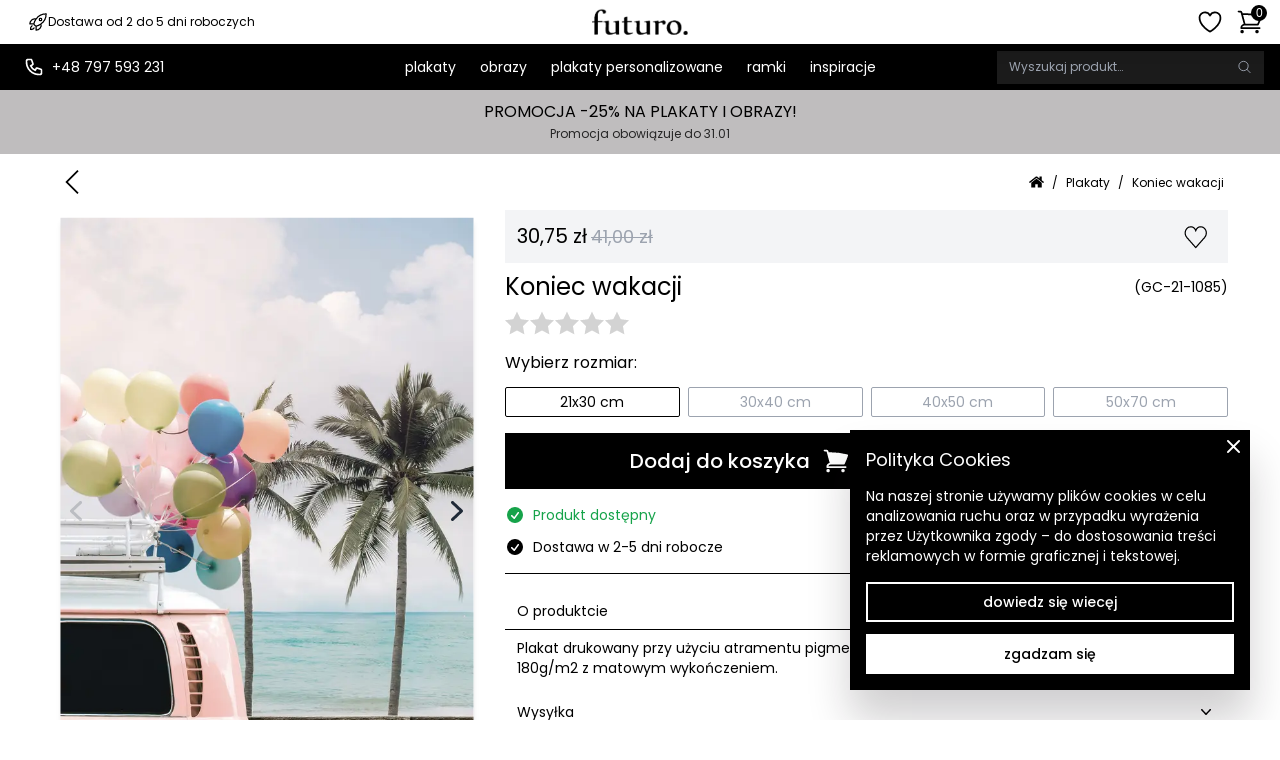

--- FILE ---
content_type: text/html; charset=utf-8
request_url: https://futuro-design.pl/produkt/koniec-wakacji
body_size: 24565
content:
<!DOCTYPE html><html lang="pl"><head><meta charSet="utf-8"/><meta name="viewport" content="width=device-width, initial-scale=1" class="jsx-1506659109"/><link rel="preload" as="image" imageSrcSet="/api/images?url=%2F_next%2Fstatic%2Fmedia%2Fsmall-logo.edea202c.png&amp;w=256&amp;q=75 1x, /api/images?url=%2F_next%2Fstatic%2Fmedia%2Fsmall-logo.edea202c.png&amp;w=384&amp;q=75 2x" fetchpriority="high"/><title>Koniec wakacji 	 | Wyjątkowe plakaty w stylu Futuro</title><meta name="description" content="Koniec wakacji 	 to plakat przedstawiający styl unknown oraz należący do tematyki unknown. Kolor przewodni plakatu to unknown. Słowami kluczowymi, opisującymi plakat są: fotoplakaty, auto, morze, salon."/><link rel="preload" as="image" imageSrcSet="/api/images?url=https%3A%2F%2Ffuturo.fra1.digitaloceanspaces.com%2Fproduction%2Ff16fd888-f494-40e2-9c82-091049301034.jpg&amp;w=640&amp;q=75 640w, /api/images?url=https%3A%2F%2Ffuturo.fra1.digitaloceanspaces.com%2Fproduction%2Ff16fd888-f494-40e2-9c82-091049301034.jpg&amp;w=750&amp;q=75 750w, /api/images?url=https%3A%2F%2Ffuturo.fra1.digitaloceanspaces.com%2Fproduction%2Ff16fd888-f494-40e2-9c82-091049301034.jpg&amp;w=828&amp;q=75 828w, /api/images?url=https%3A%2F%2Ffuturo.fra1.digitaloceanspaces.com%2Fproduction%2Ff16fd888-f494-40e2-9c82-091049301034.jpg&amp;w=1080&amp;q=75 1080w, /api/images?url=https%3A%2F%2Ffuturo.fra1.digitaloceanspaces.com%2Fproduction%2Ff16fd888-f494-40e2-9c82-091049301034.jpg&amp;w=1200&amp;q=75 1200w, /api/images?url=https%3A%2F%2Ffuturo.fra1.digitaloceanspaces.com%2Fproduction%2Ff16fd888-f494-40e2-9c82-091049301034.jpg&amp;w=1920&amp;q=75 1920w, /api/images?url=https%3A%2F%2Ffuturo.fra1.digitaloceanspaces.com%2Fproduction%2Ff16fd888-f494-40e2-9c82-091049301034.jpg&amp;w=2048&amp;q=75 2048w, /api/images?url=https%3A%2F%2Ffuturo.fra1.digitaloceanspaces.com%2Fproduction%2Ff16fd888-f494-40e2-9c82-091049301034.jpg&amp;w=3840&amp;q=75 3840w" imageSizes="(max-width: 450px) 80vw, 450px" fetchpriority="high"/><link rel="preload" as="image" imageSrcSet="/api/images?url=https%3A%2F%2Ffuturo.fra1.digitaloceanspaces.com%2Fproduction%2Ff16fd888-f494-40e2-9c82-091049301034.jpg&amp;w=128&amp;q=75 128w, /api/images?url=https%3A%2F%2Ffuturo.fra1.digitaloceanspaces.com%2Fproduction%2Ff16fd888-f494-40e2-9c82-091049301034.jpg&amp;w=256&amp;q=75 256w, /api/images?url=https%3A%2F%2Ffuturo.fra1.digitaloceanspaces.com%2Fproduction%2Ff16fd888-f494-40e2-9c82-091049301034.jpg&amp;w=384&amp;q=75 384w, /api/images?url=https%3A%2F%2Ffuturo.fra1.digitaloceanspaces.com%2Fproduction%2Ff16fd888-f494-40e2-9c82-091049301034.jpg&amp;w=640&amp;q=75 640w, /api/images?url=https%3A%2F%2Ffuturo.fra1.digitaloceanspaces.com%2Fproduction%2Ff16fd888-f494-40e2-9c82-091049301034.jpg&amp;w=750&amp;q=75 750w, /api/images?url=https%3A%2F%2Ffuturo.fra1.digitaloceanspaces.com%2Fproduction%2Ff16fd888-f494-40e2-9c82-091049301034.jpg&amp;w=828&amp;q=75 828w, /api/images?url=https%3A%2F%2Ffuturo.fra1.digitaloceanspaces.com%2Fproduction%2Ff16fd888-f494-40e2-9c82-091049301034.jpg&amp;w=1080&amp;q=75 1080w, /api/images?url=https%3A%2F%2Ffuturo.fra1.digitaloceanspaces.com%2Fproduction%2Ff16fd888-f494-40e2-9c82-091049301034.jpg&amp;w=1200&amp;q=75 1200w, /api/images?url=https%3A%2F%2Ffuturo.fra1.digitaloceanspaces.com%2Fproduction%2Ff16fd888-f494-40e2-9c82-091049301034.jpg&amp;w=1920&amp;q=75 1920w, /api/images?url=https%3A%2F%2Ffuturo.fra1.digitaloceanspaces.com%2Fproduction%2Ff16fd888-f494-40e2-9c82-091049301034.jpg&amp;w=2048&amp;q=75 2048w, /api/images?url=https%3A%2F%2Ffuturo.fra1.digitaloceanspaces.com%2Fproduction%2Ff16fd888-f494-40e2-9c82-091049301034.jpg&amp;w=3840&amp;q=75 3840w" imageSizes="(max-width: 450px) 20vw, 100px" fetchpriority="high"/><link rel="preload" as="image" imageSrcSet="/api/images?url=https%3A%2F%2Ffuturo.fra1.digitaloceanspaces.com%2Fproduction%2F6811ab6e-f444-4f17-84ed-cad1f2ac42bf.jpg&amp;w=128&amp;q=75 128w, /api/images?url=https%3A%2F%2Ffuturo.fra1.digitaloceanspaces.com%2Fproduction%2F6811ab6e-f444-4f17-84ed-cad1f2ac42bf.jpg&amp;w=256&amp;q=75 256w, /api/images?url=https%3A%2F%2Ffuturo.fra1.digitaloceanspaces.com%2Fproduction%2F6811ab6e-f444-4f17-84ed-cad1f2ac42bf.jpg&amp;w=384&amp;q=75 384w, /api/images?url=https%3A%2F%2Ffuturo.fra1.digitaloceanspaces.com%2Fproduction%2F6811ab6e-f444-4f17-84ed-cad1f2ac42bf.jpg&amp;w=640&amp;q=75 640w, /api/images?url=https%3A%2F%2Ffuturo.fra1.digitaloceanspaces.com%2Fproduction%2F6811ab6e-f444-4f17-84ed-cad1f2ac42bf.jpg&amp;w=750&amp;q=75 750w, /api/images?url=https%3A%2F%2Ffuturo.fra1.digitaloceanspaces.com%2Fproduction%2F6811ab6e-f444-4f17-84ed-cad1f2ac42bf.jpg&amp;w=828&amp;q=75 828w, /api/images?url=https%3A%2F%2Ffuturo.fra1.digitaloceanspaces.com%2Fproduction%2F6811ab6e-f444-4f17-84ed-cad1f2ac42bf.jpg&amp;w=1080&amp;q=75 1080w, /api/images?url=https%3A%2F%2Ffuturo.fra1.digitaloceanspaces.com%2Fproduction%2F6811ab6e-f444-4f17-84ed-cad1f2ac42bf.jpg&amp;w=1200&amp;q=75 1200w, /api/images?url=https%3A%2F%2Ffuturo.fra1.digitaloceanspaces.com%2Fproduction%2F6811ab6e-f444-4f17-84ed-cad1f2ac42bf.jpg&amp;w=1920&amp;q=75 1920w, /api/images?url=https%3A%2F%2Ffuturo.fra1.digitaloceanspaces.com%2Fproduction%2F6811ab6e-f444-4f17-84ed-cad1f2ac42bf.jpg&amp;w=2048&amp;q=75 2048w, /api/images?url=https%3A%2F%2Ffuturo.fra1.digitaloceanspaces.com%2Fproduction%2F6811ab6e-f444-4f17-84ed-cad1f2ac42bf.jpg&amp;w=3840&amp;q=75 3840w" imageSizes="(max-width: 450px) 20vw, 100px" fetchpriority="high"/><link rel="preload" as="image" imageSrcSet="/api/images?url=https%3A%2F%2Ffuturo.fra1.digitaloceanspaces.com%2Fproduction%2F93935059-ce8d-4864-97e8-83df74dc8153.jpg&amp;w=128&amp;q=75 128w, /api/images?url=https%3A%2F%2Ffuturo.fra1.digitaloceanspaces.com%2Fproduction%2F93935059-ce8d-4864-97e8-83df74dc8153.jpg&amp;w=256&amp;q=75 256w, /api/images?url=https%3A%2F%2Ffuturo.fra1.digitaloceanspaces.com%2Fproduction%2F93935059-ce8d-4864-97e8-83df74dc8153.jpg&amp;w=384&amp;q=75 384w, /api/images?url=https%3A%2F%2Ffuturo.fra1.digitaloceanspaces.com%2Fproduction%2F93935059-ce8d-4864-97e8-83df74dc8153.jpg&amp;w=640&amp;q=75 640w, /api/images?url=https%3A%2F%2Ffuturo.fra1.digitaloceanspaces.com%2Fproduction%2F93935059-ce8d-4864-97e8-83df74dc8153.jpg&amp;w=750&amp;q=75 750w, /api/images?url=https%3A%2F%2Ffuturo.fra1.digitaloceanspaces.com%2Fproduction%2F93935059-ce8d-4864-97e8-83df74dc8153.jpg&amp;w=828&amp;q=75 828w, /api/images?url=https%3A%2F%2Ffuturo.fra1.digitaloceanspaces.com%2Fproduction%2F93935059-ce8d-4864-97e8-83df74dc8153.jpg&amp;w=1080&amp;q=75 1080w, /api/images?url=https%3A%2F%2Ffuturo.fra1.digitaloceanspaces.com%2Fproduction%2F93935059-ce8d-4864-97e8-83df74dc8153.jpg&amp;w=1200&amp;q=75 1200w, /api/images?url=https%3A%2F%2Ffuturo.fra1.digitaloceanspaces.com%2Fproduction%2F93935059-ce8d-4864-97e8-83df74dc8153.jpg&amp;w=1920&amp;q=75 1920w, /api/images?url=https%3A%2F%2Ffuturo.fra1.digitaloceanspaces.com%2Fproduction%2F93935059-ce8d-4864-97e8-83df74dc8153.jpg&amp;w=2048&amp;q=75 2048w, /api/images?url=https%3A%2F%2Ffuturo.fra1.digitaloceanspaces.com%2Fproduction%2F93935059-ce8d-4864-97e8-83df74dc8153.jpg&amp;w=3840&amp;q=75 3840w" imageSizes="(max-width: 450px) 20vw, 100px" fetchpriority="high"/><link rel="preload" as="image" imageSrcSet="/api/images?url=https%3A%2F%2Ffuturo.fra1.digitaloceanspaces.com%2Fproduction%2F55b478fa-d78b-4bd8-a82e-286cfdfc4951.jpg&amp;w=128&amp;q=75 128w, /api/images?url=https%3A%2F%2Ffuturo.fra1.digitaloceanspaces.com%2Fproduction%2F55b478fa-d78b-4bd8-a82e-286cfdfc4951.jpg&amp;w=256&amp;q=75 256w, /api/images?url=https%3A%2F%2Ffuturo.fra1.digitaloceanspaces.com%2Fproduction%2F55b478fa-d78b-4bd8-a82e-286cfdfc4951.jpg&amp;w=384&amp;q=75 384w, /api/images?url=https%3A%2F%2Ffuturo.fra1.digitaloceanspaces.com%2Fproduction%2F55b478fa-d78b-4bd8-a82e-286cfdfc4951.jpg&amp;w=640&amp;q=75 640w, /api/images?url=https%3A%2F%2Ffuturo.fra1.digitaloceanspaces.com%2Fproduction%2F55b478fa-d78b-4bd8-a82e-286cfdfc4951.jpg&amp;w=750&amp;q=75 750w, /api/images?url=https%3A%2F%2Ffuturo.fra1.digitaloceanspaces.com%2Fproduction%2F55b478fa-d78b-4bd8-a82e-286cfdfc4951.jpg&amp;w=828&amp;q=75 828w, /api/images?url=https%3A%2F%2Ffuturo.fra1.digitaloceanspaces.com%2Fproduction%2F55b478fa-d78b-4bd8-a82e-286cfdfc4951.jpg&amp;w=1080&amp;q=75 1080w, /api/images?url=https%3A%2F%2Ffuturo.fra1.digitaloceanspaces.com%2Fproduction%2F55b478fa-d78b-4bd8-a82e-286cfdfc4951.jpg&amp;w=1200&amp;q=75 1200w, /api/images?url=https%3A%2F%2Ffuturo.fra1.digitaloceanspaces.com%2Fproduction%2F55b478fa-d78b-4bd8-a82e-286cfdfc4951.jpg&amp;w=1920&amp;q=75 1920w, /api/images?url=https%3A%2F%2Ffuturo.fra1.digitaloceanspaces.com%2Fproduction%2F55b478fa-d78b-4bd8-a82e-286cfdfc4951.jpg&amp;w=2048&amp;q=75 2048w, /api/images?url=https%3A%2F%2Ffuturo.fra1.digitaloceanspaces.com%2Fproduction%2F55b478fa-d78b-4bd8-a82e-286cfdfc4951.jpg&amp;w=3840&amp;q=75 3840w" imageSizes="(max-width: 450px) 20vw, 100px" fetchpriority="high"/><link rel="preload" as="image" imageSrcSet="/api/images?url=https%3A%2F%2Ffuturo.fra1.digitaloceanspaces.com%2Fproduction%2F6db9ba0c-a3f0-4dcb-b35f-e4724024290c.jpg&amp;w=128&amp;q=75 128w, /api/images?url=https%3A%2F%2Ffuturo.fra1.digitaloceanspaces.com%2Fproduction%2F6db9ba0c-a3f0-4dcb-b35f-e4724024290c.jpg&amp;w=256&amp;q=75 256w, /api/images?url=https%3A%2F%2Ffuturo.fra1.digitaloceanspaces.com%2Fproduction%2F6db9ba0c-a3f0-4dcb-b35f-e4724024290c.jpg&amp;w=384&amp;q=75 384w, /api/images?url=https%3A%2F%2Ffuturo.fra1.digitaloceanspaces.com%2Fproduction%2F6db9ba0c-a3f0-4dcb-b35f-e4724024290c.jpg&amp;w=640&amp;q=75 640w, /api/images?url=https%3A%2F%2Ffuturo.fra1.digitaloceanspaces.com%2Fproduction%2F6db9ba0c-a3f0-4dcb-b35f-e4724024290c.jpg&amp;w=750&amp;q=75 750w, /api/images?url=https%3A%2F%2Ffuturo.fra1.digitaloceanspaces.com%2Fproduction%2F6db9ba0c-a3f0-4dcb-b35f-e4724024290c.jpg&amp;w=828&amp;q=75 828w, /api/images?url=https%3A%2F%2Ffuturo.fra1.digitaloceanspaces.com%2Fproduction%2F6db9ba0c-a3f0-4dcb-b35f-e4724024290c.jpg&amp;w=1080&amp;q=75 1080w, /api/images?url=https%3A%2F%2Ffuturo.fra1.digitaloceanspaces.com%2Fproduction%2F6db9ba0c-a3f0-4dcb-b35f-e4724024290c.jpg&amp;w=1200&amp;q=75 1200w, /api/images?url=https%3A%2F%2Ffuturo.fra1.digitaloceanspaces.com%2Fproduction%2F6db9ba0c-a3f0-4dcb-b35f-e4724024290c.jpg&amp;w=1920&amp;q=75 1920w, /api/images?url=https%3A%2F%2Ffuturo.fra1.digitaloceanspaces.com%2Fproduction%2F6db9ba0c-a3f0-4dcb-b35f-e4724024290c.jpg&amp;w=2048&amp;q=75 2048w, /api/images?url=https%3A%2F%2Ffuturo.fra1.digitaloceanspaces.com%2Fproduction%2F6db9ba0c-a3f0-4dcb-b35f-e4724024290c.jpg&amp;w=3840&amp;q=75 3840w" imageSizes="(max-width: 450px) 20vw, 100px" fetchpriority="high"/><link rel="preload" as="image" imageSrcSet="/api/images?url=%2F_next%2Fstatic%2Fmedia%2Fads-poster.f7cf15eb.jpg&amp;w=128&amp;q=75 128w, /api/images?url=%2F_next%2Fstatic%2Fmedia%2Fads-poster.f7cf15eb.jpg&amp;w=256&amp;q=75 256w, /api/images?url=%2F_next%2Fstatic%2Fmedia%2Fads-poster.f7cf15eb.jpg&amp;w=384&amp;q=75 384w, /api/images?url=%2F_next%2Fstatic%2Fmedia%2Fads-poster.f7cf15eb.jpg&amp;w=640&amp;q=75 640w, /api/images?url=%2F_next%2Fstatic%2Fmedia%2Fads-poster.f7cf15eb.jpg&amp;w=750&amp;q=75 750w, /api/images?url=%2F_next%2Fstatic%2Fmedia%2Fads-poster.f7cf15eb.jpg&amp;w=828&amp;q=75 828w, /api/images?url=%2F_next%2Fstatic%2Fmedia%2Fads-poster.f7cf15eb.jpg&amp;w=1080&amp;q=75 1080w, /api/images?url=%2F_next%2Fstatic%2Fmedia%2Fads-poster.f7cf15eb.jpg&amp;w=1200&amp;q=75 1200w, /api/images?url=%2F_next%2Fstatic%2Fmedia%2Fads-poster.f7cf15eb.jpg&amp;w=1920&amp;q=75 1920w, /api/images?url=%2F_next%2Fstatic%2Fmedia%2Fads-poster.f7cf15eb.jpg&amp;w=2048&amp;q=75 2048w, /api/images?url=%2F_next%2Fstatic%2Fmedia%2Fads-poster.f7cf15eb.jpg&amp;w=3840&amp;q=75 3840w" imageSizes="(max-width: 450px) 20vw, 100px" fetchpriority="high"/><meta name="next-head-count" content="12"/><link rel="preconnect" href="https://www.google-analytics.com"/><link rel="preconnect" href="https://connect.facebook.net"/><style>#__next { min-height: 100% }</style><script>!(function(w,p,f,c){if(!window.crossOriginIsolated && !navigator.serviceWorker) return;c=w[p]=Object.assign(w[p]||{},{"debug":false,"resolveUrl":"e=>(e.hostname=({\"connect.facebook.net\":\"d2h9xlquakdkwy.cloudfront.net\"})[e.hostname]||e.hostname,e)"});c[f]=(c[f]||[]).concat(["dataLayer.push","fbq"])})(window,'partytown','forward');/* Partytown 0.8.1 - MIT builder.io */
!function(t,e,n,i,o,r,a,s,d,c,l,p){function u(){p||(p=1,"/"==(a=(r.lib||"/~partytown/")+(r.debug?"debug/":""))[0]&&(d=e.querySelectorAll('script[type="text/partytown"]'),i!=t?i.dispatchEvent(new CustomEvent("pt1",{detail:t})):(s=setTimeout(f,1e4),e.addEventListener("pt0",w),o?h(1):n.serviceWorker?n.serviceWorker.register(a+(r.swPath||"partytown-sw.js"),{scope:a}).then((function(t){t.active?h():t.installing&&t.installing.addEventListener("statechange",(function(t){"activated"==t.target.state&&h()}))}),console.error):f())))}function h(t){c=e.createElement(t?"script":"iframe"),t||(c.style.display="block",c.style.width="0",c.style.height="0",c.style.border="0",c.style.visibility="hidden",c.setAttribute("aria-hidden",!0)),c.src=a+"partytown-"+(t?"atomics.js?v=0.8.1":"sandbox-sw.html?"+Date.now()),e.querySelector(r.sandboxParent||"body").appendChild(c)}function f(n,o){for(w(),i==t&&(r.forward||[]).map((function(e){delete t[e.split(".")[0]]})),n=0;n<d.length;n++)(o=e.createElement("script")).innerHTML=d[n].innerHTML,o.nonce=r.nonce,e.head.appendChild(o);c&&c.parentNode.removeChild(c)}function w(){clearTimeout(s)}r=t.partytown||{},i==t&&(r.forward||[]).map((function(e){l=t,e.split(".").map((function(e,n,i){l=l[i[n]]=n+1<i.length?"push"==i[n+1]?[]:l[i[n]]||{}:function(){(t._ptf=t._ptf||[]).push(i,arguments)}}))})),"complete"==e.readyState?u():(t.addEventListener("DOMContentLoaded",u),t.addEventListener("load",u))}(window,document,navigator,top,window.crossOriginIsolated);document.currentScript.dataset.partytown="";</script><script type="text/partytown">(function(w,d,s,l,i){w[l]=w[l]||[];w[l].push({'gtm.start':
new Date().getTime(),event:'gtm.js'});var f=d.getElementsByTagName(s)[0],
j=d.createElement(s),dl=l!='dataLayer'?'&l='+l:'';j.async=true;j.src=
'https://www.googletagmanager.com/gtm.js?id='+i+dl;f.parentNode.insertBefore(j,f);
})(window,document,'script','dataLayer','GTM-KQ9Q5T7')</script><meta name="application-name" content="Futuro Design"/><meta name="theme-color" content="#000000"/><link rel="manifest" href="/manifest.json"/><link rel="shortcut icon" href="/favicon.ico"/><link rel="preload" href="/_next/static/media/fe0777f1195381cb-s.p.woff2" as="font" type="font/woff2" crossorigin="anonymous" data-next-font="size-adjust"/><link rel="preload" href="/_next/static/media/f10b8e9d91f3edcb-s.p.woff2" as="font" type="font/woff2" crossorigin="anonymous" data-next-font="size-adjust"/><link rel="preload" href="/_next/static/css/d076197d04407056.css" as="style"/><link rel="stylesheet" href="/_next/static/css/d076197d04407056.css" data-n-g=""/><link rel="preload" href="/_next/static/css/a17aa138b302cdeb.css" as="style"/><link rel="stylesheet" href="/_next/static/css/a17aa138b302cdeb.css" data-n-p=""/><noscript data-n-css=""></noscript><script defer="" nomodule="" src="/_next/static/chunks/polyfills-c67a75d1b6f99dc8.js"></script><script src="/_next/static/chunks/webpack-ee47a3135233360d.js" defer=""></script><script src="/_next/static/chunks/framework-91ce6831a2a02bb9.js" defer=""></script><script src="/_next/static/chunks/main-34e0d2d8dc9636f4.js" defer=""></script><script src="/_next/static/chunks/pages/_app-504eaf7b999b45e7.js" defer=""></script><script src="/_next/static/chunks/3998-c64a7fc28d7abc92.js" defer=""></script><script src="/_next/static/chunks/2828-5fe096b4cce62d6e.js" defer=""></script><script src="/_next/static/chunks/2112-8e3b9e9702631e63.js" defer=""></script><script src="/_next/static/chunks/5947-af832a92c16e778d.js" defer=""></script><script src="/_next/static/chunks/pages/product/%5Bslug%5D-cc2bc232bc6c7253.js" defer=""></script><script src="/_next/static/X8DOgrXmaIU3QOm_c7-0b/_buildManifest.js" defer=""></script><script src="/_next/static/X8DOgrXmaIU3QOm_c7-0b/_ssgManifest.js" defer=""></script><style id="__jsx-1506659109">:root{--poppins-font:'__Poppins_fd8b1a', '__Poppins_Fallback_fd8b1a'}</style></head><body><div id="__next"><style>
    #nprogress {
      pointer-events: none;
    }
    #nprogress .bar {
      background: #29d;
      position: fixed;
      z-index: 9999;
      top: 0;
      left: 0;
      width: 100%;
      height: 2px;
    }
    #nprogress .peg {
      display: block;
      position: absolute;
      right: 0px;
      width: 100px;
      height: 100%;
      box-shadow: 0 0 10px #29d, 0 0 5px #29d;
      opacity: 1;
      -webkit-transform: rotate(3deg) translate(0px, -4px);
      -ms-transform: rotate(3deg) translate(0px, -4px);
      transform: rotate(3deg) translate(0px, -4px);
    }
    #nprogress .spinner {
      display: block;
      position: fixed;
      z-index: 1031;
      top: 15px;
      right: 15px;
    }
    #nprogress .spinner-icon {
      width: 18px;
      height: 18px;
      box-sizing: border-box;
      border: solid 2px transparent;
      border-top-color: #29d;
      border-left-color: #29d;
      border-radius: 50%;
      -webkit-animation: nprogresss-spinner 400ms linear infinite;
      animation: nprogress-spinner 400ms linear infinite;
    }
    .nprogress-custom-parent {
      overflow: hidden;
      position: relative;
    }
    .nprogress-custom-parent #nprogress .spinner,
    .nprogress-custom-parent #nprogress .bar {
      position: absolute;
    }
    @-webkit-keyframes nprogress-spinner {
      0% {
        -webkit-transform: rotate(0deg);
      }
      100% {
        -webkit-transform: rotate(360deg);
      }
    }
    @keyframes nprogress-spinner {
      0% {
        transform: rotate(0deg);
      }
      100% {
        transform: rotate(360deg);
      }
    }
  </style><div class="Base_wrapper__BlhcP"><div class="relative inline-grid justify-center bg-black p-1.5 text-sm leading-none text-white lg:hidden"><div class="col-start-1 row-start-1 flex translate-y-0 transform items-center justify-center gap-2 transition-opacity duration-300 opacity-100"><svg xmlns="http://www.w3.org/2000/svg" fill="none" viewBox="0 0 24 24" stroke-width="1.5" stroke="currentColor" aria-hidden="true" class="h-5 w-5"><path stroke-linecap="round" stroke-linejoin="round" d="M8.25 18.75a1.5 1.5 0 01-3 0m3 0a1.5 1.5 0 00-3 0m3 0h6m-9 0H3.375a1.125 1.125 0 01-1.125-1.125V14.25m17.25 4.5a1.5 1.5 0 01-3 0m3 0a1.5 1.5 0 00-3 0m3 0h1.125c.621 0 1.129-.504 1.09-1.124a17.902 17.902 0 00-3.213-9.193 2.056 2.056 0 00-1.58-.86H14.25M16.5 18.75h-2.25m0-11.177v-.958c0-.568-.422-1.048-.987-1.106a48.554 48.554 0 00-10.026 0 1.106 1.106 0 00-.987 1.106v7.635m12-6.677v6.677m0 4.5v-4.5m0 0h-12"></path></svg><span>Darmowa wysyłka od 199 zł</span></div><div class="col-start-1 row-start-1 flex translate-y-0 transform items-center justify-center gap-2 transition-opacity duration-300 opacity-0"><svg xmlns="http://www.w3.org/2000/svg" fill="none" viewBox="0 0 24 24" stroke-width="1.5" stroke="currentColor" aria-hidden="true" class="h-5 w-5"><path stroke-linecap="round" stroke-linejoin="round" d="M15.59 14.37a6 6 0 01-5.84 7.38v-4.8m5.84-2.58a14.98 14.98 0 006.16-12.12A14.98 14.98 0 009.631 8.41m5.96 5.96a14.926 14.926 0 01-5.841 2.58m-.119-8.54a6 6 0 00-7.381 5.84h4.8m2.581-5.84a14.927 14.927 0 00-2.58 5.84m2.699 2.7c-.103.021-.207.041-.311.06a15.09 15.09 0 01-2.448-2.448 14.9 14.9 0 01.06-.312m-2.24 2.39a4.493 4.493 0 00-1.757 4.306 4.493 4.493 0 004.306-1.758M16.5 9a1.5 1.5 0 11-3 0 1.5 1.5 0 013 0z"></path></svg><span>Dostawa od 2 do 5 dni roboczych</span></div></div><div class="sticky top-0 z-30 md:relative"><div class="min-height[46px] bg-white shadow-lg"><div class="Base_pageContainer__i_9lJ Base_pageContainer__xl__6RyOK"><div class="relative flex justify-between p-2 md:px-4"><div class="flex items-center"><div class="hidden space-x-3 px-3 lg:flex lg:items-center"><div class="inline-grid h-full text-xs"><div class="col-start-1 row-start-1 flex translate-y-0 transform items-center justify-center gap-2 transition-opacity duration-300 opacity-100"><svg xmlns="http://www.w3.org/2000/svg" fill="none" viewBox="0 0 24 24" stroke-width="1.5" stroke="currentColor" aria-hidden="true" class="h-5 w-5"><path stroke-linecap="round" stroke-linejoin="round" d="M8.25 18.75a1.5 1.5 0 01-3 0m3 0a1.5 1.5 0 00-3 0m3 0h6m-9 0H3.375a1.125 1.125 0 01-1.125-1.125V14.25m17.25 4.5a1.5 1.5 0 01-3 0m3 0a1.5 1.5 0 00-3 0m3 0h1.125c.621 0 1.129-.504 1.09-1.124a17.902 17.902 0 00-3.213-9.193 2.056 2.056 0 00-1.58-.86H14.25M16.5 18.75h-2.25m0-11.177v-.958c0-.568-.422-1.048-.987-1.106a48.554 48.554 0 00-10.026 0 1.106 1.106 0 00-.987 1.106v7.635m12-6.677v6.677m0 4.5v-4.5m0 0h-12"></path></svg><span>Darmowa wysyłka od 199 zł</span></div><div class="col-start-1 row-start-1 flex translate-y-0 transform items-center justify-center gap-2 transition-opacity duration-300 opacity-0"><svg xmlns="http://www.w3.org/2000/svg" fill="none" viewBox="0 0 24 24" stroke-width="1.5" stroke="currentColor" aria-hidden="true" class="h-5 w-5"><path stroke-linecap="round" stroke-linejoin="round" d="M15.59 14.37a6 6 0 01-5.84 7.38v-4.8m5.84-2.58a14.98 14.98 0 006.16-12.12A14.98 14.98 0 009.631 8.41m5.96 5.96a14.926 14.926 0 01-5.841 2.58m-.119-8.54a6 6 0 00-7.381 5.84h4.8m2.581-5.84a14.927 14.927 0 00-2.58 5.84m2.699 2.7c-.103.021-.207.041-.311.06a15.09 15.09 0 01-2.448-2.448 14.9 14.9 0 01.06-.312m-2.24 2.39a4.493 4.493 0 00-1.757 4.306 4.493 4.493 0 004.306-1.758M16.5 9a1.5 1.5 0 11-3 0 1.5 1.5 0 013 0z"></path></svg><span>Dostawa od 2 do 5 dni roboczych</span></div></div></div><div class="flex items-center space-x-3 lg:hidden"><div><svg xmlns="http://www.w3.org/2000/svg" fill="none" viewBox="0 0 24 24" stroke-width="1.5" stroke="currentColor" aria-hidden="true" class="h-8 w-8 cursor-pointer"><path stroke-linecap="round" stroke-linejoin="round" d="M3.75 6.75h16.5M3.75 12h16.5m-16.5 5.25h16.5"></path></svg></div><div><svg xmlns="http://www.w3.org/2000/svg" fill="none" viewBox="0 0 24 24" stroke-width="1.5" stroke="currentColor" aria-hidden="true" class="h-7 w-7"><path stroke-linecap="round" stroke-linejoin="round" d="M21 21l-5.197-5.197m0 0A7.5 7.5 0 105.196 5.196a7.5 7.5 0 0010.607 10.607z"></path></svg></div></div></div><a class="absolute left-1/2 top-1/2 w-24 -translate-x-1/2 -translate-y-1/2 transform" href="https://futuro-design.pl/"><img alt="Futuro - plakaty na ściany tworzone przez artystów" fetchpriority="high" width="168" height="46" decoding="async" data-nimg="1" style="color:transparent" srcSet="/api/images?url=%2F_next%2Fstatic%2Fmedia%2Fsmall-logo.edea202c.png&amp;w=256&amp;q=75 1x, /api/images?url=%2F_next%2Fstatic%2Fmedia%2Fsmall-logo.edea202c.png&amp;w=384&amp;q=75 2x" src="/api/images?url=%2F_next%2Fstatic%2Fmedia%2Fsmall-logo.edea202c.png&amp;w=384&amp;q=75"/></a><div class="flex items-center justify-end space-x-3"><a class="block h-7 w-7" href="https://futuro-design.pl/ulubione"><svg xmlns="http://www.w3.org/2000/svg" fill="none" viewBox="0 0 24 24" stroke-width="1.5" stroke="currentColor" aria-hidden="true" class="h-7 w-7"><path stroke-linecap="round" stroke-linejoin="round" d="M21 8.25c0-2.485-2.099-4.5-4.688-4.5-1.935 0-3.597 1.126-4.312 2.733-.715-1.607-2.377-2.733-4.313-2.733C5.1 3.75 3 5.765 3 8.25c0 7.22 9 12 9 12s9-4.78 9-12z"></path></svg></a><div class="Icons_cart__8_gZZ Icons_cart__black__Ftv04" style="--count:&quot;undefined&quot;"><svg xmlns="http://www.w3.org/2000/svg" fill="none" viewBox="0 0 24 24" stroke-width="1.5" stroke="currentColor" aria-hidden="true" class="w-7 h-7 text-black"><path stroke-linecap="round" stroke-linejoin="round" d="M2.25 3h1.386c.51 0 .955.343 1.087.835l.383 1.437M7.5 14.25a3 3 0 00-3 3h15.75m-12.75-3h11.218c1.121-2.3 2.1-4.684 2.924-7.138a60.114 60.114 0 00-16.536-1.84M7.5 14.25L5.106 5.272M6 20.25a.75.75 0 11-1.5 0 .75.75 0 011.5 0zm12.75 0a.75.75 0 11-1.5 0 .75.75 0 011.5 0z"></path></svg></div></div></div></div></div></div><section class="bg-black"><div class="Base_pageContainer__i_9lJ Base_pageContainer__xl__6RyOK"><div class="mx-3 flex items-center justify-center md:mx-4" style="min-height:46px;position:relative"><div class="absolute left-0 hidden items-center lg:flex"><div class="px-2"><svg xmlns="http://www.w3.org/2000/svg" fill="none" stroke="currentColor" viewBox="0 0 24 24" class="block h-5 w-5 text-white"><path stroke-linecap="round" stroke-linejoin="round" stroke-width="2" d="M3 5a2 2 0 0 1 2-2h3.28a1 1 0 0 1 .948.684l1.498 4.493a1 1 0 0 1-.502 1.21l-2.257 1.13a11.042 11.042 0 0 0 5.516 5.516l1.13-2.257a1 1 0 0 1 1.21-.502l4.493 1.498a1 1 0 0 1 .684.949V19a2 2 0 0 1-2 2h-1C9.716 21 3 14.284 3 6V5z"></path></svg></div><a href="tel:+48797593231" class="text-sm text-white">+48 797 593 231</a></div><div class="flex w-full justify-center"></div><div class="absolute right-0 hidden h-full items-center lg:flex"><div class="relative"><div class="flex h-[33px] w-full min-w-[250px] items-center bg-[#1b1b1b] p-2"><button class="flex w-full cursor-pointer items-center gap-2 border-none bg-none p-1 text-gray-400 focus-within:text-gray-50 focus:outline-none"><input class="w-full flex-grow border-none bg-transparent text-xs text-white placeholder-gray-400 focus:border-current focus:placeholder-gray-50 focus:ring-0" placeholder="Wyszukaj produkt…" id="headlessui-combobox-input-:Rbdn6:" role="combobox" type="text" aria-expanded="false" aria-autocomplete="list" data-headlessui-state=""/><svg xmlns="http://www.w3.org/2000/svg" fill="none" viewBox="0 0 24 24" stroke-width="1.5" stroke="currentColor" aria-hidden="true" class="h-4 w-4"><path stroke-linecap="round" stroke-linejoin="round" d="M21 21l-5.197-5.197m0 0A7.5 7.5 0 105.196 5.196a7.5 7.5 0 0010.607 10.607z"></path></svg></button></div></div></div></div></div></section><div class="bg-[#bfbdbe] text-black"><div class="Base_pageContainer__i_9lJ Base_pageContainer__xl__6RyOK"><div class="flex flex-col space-y-1 px-2 py-1.5 md:py-3"><h1 class="text-center text-sm uppercase leading-snug md:text-base md:leading-tight">Promocja -25% na plakaty i obrazy!<br/></h1><span class="text-center text-xs opacity-80">Promocja obowiązuje do 31.01</span></div></div></div><div class="jsx-1506659109 flex flex-grow"><div class="Base_pageContainer__i_9lJ"><div class="mx-3 flex flex-col"><script type="application/ld+json">{"@context":"https://schema.org/","@type":"Product","name":"Koniec wakacji \t","image":["https://futuro-design.pl/api/images?url=https://futuro.fra1.digitaloceanspaces.com/production/f16fd888-f494-40e2-9c82-091049301034.jpg&width=850","https://futuro-design.pl/api/images?url=https://futuro.fra1.digitaloceanspaces.com/production/6811ab6e-f444-4f17-84ed-cad1f2ac42bf.jpg&width=850","https://futuro-design.pl/api/images?url=https://futuro.fra1.digitaloceanspaces.com/production/93935059-ce8d-4864-97e8-83df74dc8153.jpg&width=850","https://futuro-design.pl/api/images?url=https://futuro.fra1.digitaloceanspaces.com/production/55b478fa-d78b-4bd8-a82e-286cfdfc4951.jpg&width=850","https://futuro-design.pl/api/images?url=https://futuro.fra1.digitaloceanspaces.com/production/6db9ba0c-a3f0-4dcb-b35f-e4724024290c.jpg&width=850"],"description":"","productID":"GC-21-1085","sku":"GC-21-1085","mpn":"GC-21-1085","brand":{"@type":"Brand","name":"Futuro","url":"https://futuro-design.pl"},"offers":{"@type":"AggregateOffer","url":"https://futuro-design.pl[object Object]","priceCurrency":"PLN","lowPrice":41,"highPrice":97,"offerCount":4,"itemCondition":"https://schema.org/NewCondition","availability":"https://schema.org/InStock","seller":{"@type":"Organization","name":"Futuro"}}}</script><div class="flex items-center justify-between"><a href="#"><div class="p-1 md:p-2"><svg width="20" version="1.1" xmlns="http://www.w3.org/2000/svg" xmlns:xlink="http://www.w3.org/1999/xlink" x="0px" y="0px" viewBox="0 0 407.437 407.437" xml:space="preserve" class="block w-6 transition-transform rotate-90 transition-none"><polygon points="386.258,91.567 203.718,273.512 21.179,91.567 0,112.815 203.718,315.87 407.437,112.815 "></polygon></svg></div></a><div class="flex justify-start overflow-hidden py-2 md:justify-end md:py-3"><script type="application/ld+json">{"@context":"https://schema.org","@type":"BreadcrumbList","itemListElement":[{"@type":"ListItem","position":1,"name":"Futuro","item":"https://futuro-design.pl"},{"@type":"ListItem","position":2,"name":"Plakaty","item":"https://futuro-design.pl/kategorie/plakaty"},{"@type":"ListItem","position":3,"name":"Koniec wakacji \t","item":"https://futuro-design.pl/produkt/koniec-wakacji"}]}</script><div class="Breadcrumbs_homeCrumb__2RW9a"><a href="https://futuro-design.pl/"><svg xmlns="http://www.w3.org/2000/svg" xml:space="preserve" viewBox="0 0 460.298 460.297"><path d="M230.149 120.939 65.986 256.274c0 .191-.048.472-.144.855-.094.38-.144.656-.144.852v137.041c0 4.948 1.809 9.236 5.426 12.847 3.616 3.613 7.898 5.431 12.847 5.431h109.63V303.664h73.097v109.64h109.629c4.948 0 9.236-1.814 12.847-5.435 3.617-3.607 5.432-7.898 5.432-12.847V257.981c0-.76-.104-1.334-.288-1.707L230.149 120.939z"></path><path d="M457.122 225.438 394.6 173.476V56.989c0-2.663-.856-4.853-2.574-6.567-1.704-1.712-3.894-2.568-6.563-2.568h-54.816c-2.666 0-4.855.856-6.57 2.568-1.711 1.714-2.566 3.905-2.566 6.567v55.673l-69.662-58.245c-6.084-4.949-13.318-7.423-21.694-7.423-8.375 0-15.608 2.474-21.698 7.423L3.172 225.438c-1.903 1.52-2.946 3.566-3.14 6.136-.193 2.568.472 4.811 1.997 6.713l17.701 21.128c1.525 1.712 3.521 2.759 5.996 3.142 2.285.192 4.57-.476 6.855-1.998L230.149 95.817l197.57 164.741c1.526 1.328 3.521 1.991 5.996 1.991h.858c2.471-.376 4.463-1.43 5.996-3.138l17.703-21.125c1.522-1.906 2.189-4.145 1.991-6.716-.195-2.563-1.242-4.609-3.141-6.132z"></path></svg></a></div><div class="Breadcrumbs_crumb__5I3v1"><a class="text-xs" href="https://futuro-design.pl/kategorie/plakaty">Plakaty</a></div><div class="Breadcrumbs_crumb__5I3v1"><a class="text-xs" href="https://futuro-design.pl/produkt/koniec-wakacji"><strong>Koniec wakacji 	</strong></a></div></div></div><div class="flex flex-col md:flex-row"><div class="my-3 w-full pr-0 md:my-0 md:w-6/16 md:pr-3"><div class="flex justify-center md:flex-col"><div class="styles_embla__3udND"><div class="relative flex items-center"><div class="embla__arrow embla__arrow-left"><svg xmlns="http://www.w3.org/2000/svg" viewBox="0 0 20 20" fill="currentColor" aria-hidden="true"><path fill-rule="evenodd" d="M12.79 5.23a.75.75 0 01-.02 1.06L8.832 10l3.938 3.71a.75.75 0 11-1.04 1.08l-4.5-4.25a.75.75 0 010-1.08l4.5-4.25a.75.75 0 011.06.02z" clip-rule="evenodd"></path></svg></div><div class="embla__viewport"><div class="embla__container"><div class="embla__slide"><div class="embla__slide__inner"><div class="block overflow-hidden  p-2"><div class="relative pb-[142%]"><div class="absolute top-1/2 left-1/2 h-full w-full -translate-x-1/2 -translate-y-1/2 transform shadow-md" style="height:100%"><div class="relative h-full w-full"><img alt="" fetchpriority="high" decoding="async" data-nimg="fill" style="position:absolute;height:100%;width:100%;left:0;top:0;right:0;bottom:0;color:transparent;background-size:cover;background-position:50% 50%;background-repeat:no-repeat;background-image:url(&quot;data:image/svg+xml;charset=utf-8,%3Csvg xmlns=&#x27;http://www.w3.org/2000/svg&#x27; %3E%3Cfilter id=&#x27;b&#x27; color-interpolation-filters=&#x27;sRGB&#x27;%3E%3CfeGaussianBlur stdDeviation=&#x27;20&#x27;/%3E%3CfeColorMatrix values=&#x27;1 0 0 0 0 0 1 0 0 0 0 0 1 0 0 0 0 0 100 -1&#x27; result=&#x27;s&#x27;/%3E%3CfeFlood x=&#x27;0&#x27; y=&#x27;0&#x27; width=&#x27;100%25&#x27; height=&#x27;100%25&#x27;/%3E%3CfeComposite operator=&#x27;out&#x27; in=&#x27;s&#x27;/%3E%3CfeComposite in2=&#x27;SourceGraphic&#x27;/%3E%3CfeGaussianBlur stdDeviation=&#x27;20&#x27;/%3E%3C/filter%3E%3Cimage width=&#x27;100%25&#x27; height=&#x27;100%25&#x27; x=&#x27;0&#x27; y=&#x27;0&#x27; preserveAspectRatio=&#x27;none&#x27; style=&#x27;filter: url(%23b);&#x27; href=&#x27;/api/images?url=https%3A%2F%2Ffuturo.fra1.digitaloceanspaces.com%2Fproduction%2Ff16fd888-f494-40e2-9c82-091049301034.jpg&amp;lqip=true&#x27;/%3E%3C/svg%3E&quot;)" sizes="(max-width: 450px) 80vw, 450px" srcSet="/api/images?url=https%3A%2F%2Ffuturo.fra1.digitaloceanspaces.com%2Fproduction%2Ff16fd888-f494-40e2-9c82-091049301034.jpg&amp;w=640&amp;q=75 640w, /api/images?url=https%3A%2F%2Ffuturo.fra1.digitaloceanspaces.com%2Fproduction%2Ff16fd888-f494-40e2-9c82-091049301034.jpg&amp;w=750&amp;q=75 750w, /api/images?url=https%3A%2F%2Ffuturo.fra1.digitaloceanspaces.com%2Fproduction%2Ff16fd888-f494-40e2-9c82-091049301034.jpg&amp;w=828&amp;q=75 828w, /api/images?url=https%3A%2F%2Ffuturo.fra1.digitaloceanspaces.com%2Fproduction%2Ff16fd888-f494-40e2-9c82-091049301034.jpg&amp;w=1080&amp;q=75 1080w, /api/images?url=https%3A%2F%2Ffuturo.fra1.digitaloceanspaces.com%2Fproduction%2Ff16fd888-f494-40e2-9c82-091049301034.jpg&amp;w=1200&amp;q=75 1200w, /api/images?url=https%3A%2F%2Ffuturo.fra1.digitaloceanspaces.com%2Fproduction%2Ff16fd888-f494-40e2-9c82-091049301034.jpg&amp;w=1920&amp;q=75 1920w, /api/images?url=https%3A%2F%2Ffuturo.fra1.digitaloceanspaces.com%2Fproduction%2Ff16fd888-f494-40e2-9c82-091049301034.jpg&amp;w=2048&amp;q=75 2048w, /api/images?url=https%3A%2F%2Ffuturo.fra1.digitaloceanspaces.com%2Fproduction%2Ff16fd888-f494-40e2-9c82-091049301034.jpg&amp;w=3840&amp;q=75 3840w" src="/api/images?url=https%3A%2F%2Ffuturo.fra1.digitaloceanspaces.com%2Fproduction%2Ff16fd888-f494-40e2-9c82-091049301034.jpg&amp;w=3840&amp;q=75"/></div></div></div></div></div></div><div class="embla__slide"><div class="embla__slide__inner"><div class="block overflow-hidden  p-2"><div class="relative pb-[142%]"><div class="absolute top-1/2 left-1/2 h-full w-full -translate-x-1/2 -translate-y-1/2 transform shadow-md" style="height:100%"><div class="relative h-full w-full"><img alt="" loading="lazy" decoding="async" data-nimg="fill" style="position:absolute;height:100%;width:100%;left:0;top:0;right:0;bottom:0;color:transparent;background-size:cover;background-position:50% 50%;background-repeat:no-repeat;background-image:url(&quot;data:image/svg+xml;charset=utf-8,%3Csvg xmlns=&#x27;http://www.w3.org/2000/svg&#x27; %3E%3Cfilter id=&#x27;b&#x27; color-interpolation-filters=&#x27;sRGB&#x27;%3E%3CfeGaussianBlur stdDeviation=&#x27;20&#x27;/%3E%3CfeColorMatrix values=&#x27;1 0 0 0 0 0 1 0 0 0 0 0 1 0 0 0 0 0 100 -1&#x27; result=&#x27;s&#x27;/%3E%3CfeFlood x=&#x27;0&#x27; y=&#x27;0&#x27; width=&#x27;100%25&#x27; height=&#x27;100%25&#x27;/%3E%3CfeComposite operator=&#x27;out&#x27; in=&#x27;s&#x27;/%3E%3CfeComposite in2=&#x27;SourceGraphic&#x27;/%3E%3CfeGaussianBlur stdDeviation=&#x27;20&#x27;/%3E%3C/filter%3E%3Cimage width=&#x27;100%25&#x27; height=&#x27;100%25&#x27; x=&#x27;0&#x27; y=&#x27;0&#x27; preserveAspectRatio=&#x27;none&#x27; style=&#x27;filter: url(%23b);&#x27; href=&#x27;/api/images?url=https%3A%2F%2Ffuturo.fra1.digitaloceanspaces.com%2Fproduction%2F6811ab6e-f444-4f17-84ed-cad1f2ac42bf.jpg&amp;lqip=true&#x27;/%3E%3C/svg%3E&quot;)" sizes="(max-width: 450px) 80vw, 450px" srcSet="/api/images?url=https%3A%2F%2Ffuturo.fra1.digitaloceanspaces.com%2Fproduction%2F6811ab6e-f444-4f17-84ed-cad1f2ac42bf.jpg&amp;w=640&amp;q=75 640w, /api/images?url=https%3A%2F%2Ffuturo.fra1.digitaloceanspaces.com%2Fproduction%2F6811ab6e-f444-4f17-84ed-cad1f2ac42bf.jpg&amp;w=750&amp;q=75 750w, /api/images?url=https%3A%2F%2Ffuturo.fra1.digitaloceanspaces.com%2Fproduction%2F6811ab6e-f444-4f17-84ed-cad1f2ac42bf.jpg&amp;w=828&amp;q=75 828w, /api/images?url=https%3A%2F%2Ffuturo.fra1.digitaloceanspaces.com%2Fproduction%2F6811ab6e-f444-4f17-84ed-cad1f2ac42bf.jpg&amp;w=1080&amp;q=75 1080w, /api/images?url=https%3A%2F%2Ffuturo.fra1.digitaloceanspaces.com%2Fproduction%2F6811ab6e-f444-4f17-84ed-cad1f2ac42bf.jpg&amp;w=1200&amp;q=75 1200w, /api/images?url=https%3A%2F%2Ffuturo.fra1.digitaloceanspaces.com%2Fproduction%2F6811ab6e-f444-4f17-84ed-cad1f2ac42bf.jpg&amp;w=1920&amp;q=75 1920w, /api/images?url=https%3A%2F%2Ffuturo.fra1.digitaloceanspaces.com%2Fproduction%2F6811ab6e-f444-4f17-84ed-cad1f2ac42bf.jpg&amp;w=2048&amp;q=75 2048w, /api/images?url=https%3A%2F%2Ffuturo.fra1.digitaloceanspaces.com%2Fproduction%2F6811ab6e-f444-4f17-84ed-cad1f2ac42bf.jpg&amp;w=3840&amp;q=75 3840w" src="/api/images?url=https%3A%2F%2Ffuturo.fra1.digitaloceanspaces.com%2Fproduction%2F6811ab6e-f444-4f17-84ed-cad1f2ac42bf.jpg&amp;w=3840&amp;q=75"/></div></div></div></div></div></div><div class="embla__slide"><div class="embla__slide__inner"><div class="block overflow-hidden  p-2"><div class="relative pb-[142%]"><div class="absolute top-1/2 left-1/2 h-full w-full -translate-x-1/2 -translate-y-1/2 transform shadow-md" style="height:100%"><div class="relative h-full w-full"><img alt="" loading="lazy" decoding="async" data-nimg="fill" style="position:absolute;height:100%;width:100%;left:0;top:0;right:0;bottom:0;color:transparent;background-size:cover;background-position:50% 50%;background-repeat:no-repeat;background-image:url(&quot;data:image/svg+xml;charset=utf-8,%3Csvg xmlns=&#x27;http://www.w3.org/2000/svg&#x27; %3E%3Cfilter id=&#x27;b&#x27; color-interpolation-filters=&#x27;sRGB&#x27;%3E%3CfeGaussianBlur stdDeviation=&#x27;20&#x27;/%3E%3CfeColorMatrix values=&#x27;1 0 0 0 0 0 1 0 0 0 0 0 1 0 0 0 0 0 100 -1&#x27; result=&#x27;s&#x27;/%3E%3CfeFlood x=&#x27;0&#x27; y=&#x27;0&#x27; width=&#x27;100%25&#x27; height=&#x27;100%25&#x27;/%3E%3CfeComposite operator=&#x27;out&#x27; in=&#x27;s&#x27;/%3E%3CfeComposite in2=&#x27;SourceGraphic&#x27;/%3E%3CfeGaussianBlur stdDeviation=&#x27;20&#x27;/%3E%3C/filter%3E%3Cimage width=&#x27;100%25&#x27; height=&#x27;100%25&#x27; x=&#x27;0&#x27; y=&#x27;0&#x27; preserveAspectRatio=&#x27;none&#x27; style=&#x27;filter: url(%23b);&#x27; href=&#x27;/api/images?url=https%3A%2F%2Ffuturo.fra1.digitaloceanspaces.com%2Fproduction%2F93935059-ce8d-4864-97e8-83df74dc8153.jpg&amp;lqip=true&#x27;/%3E%3C/svg%3E&quot;)" sizes="(max-width: 450px) 80vw, 450px" srcSet="/api/images?url=https%3A%2F%2Ffuturo.fra1.digitaloceanspaces.com%2Fproduction%2F93935059-ce8d-4864-97e8-83df74dc8153.jpg&amp;w=640&amp;q=75 640w, /api/images?url=https%3A%2F%2Ffuturo.fra1.digitaloceanspaces.com%2Fproduction%2F93935059-ce8d-4864-97e8-83df74dc8153.jpg&amp;w=750&amp;q=75 750w, /api/images?url=https%3A%2F%2Ffuturo.fra1.digitaloceanspaces.com%2Fproduction%2F93935059-ce8d-4864-97e8-83df74dc8153.jpg&amp;w=828&amp;q=75 828w, /api/images?url=https%3A%2F%2Ffuturo.fra1.digitaloceanspaces.com%2Fproduction%2F93935059-ce8d-4864-97e8-83df74dc8153.jpg&amp;w=1080&amp;q=75 1080w, /api/images?url=https%3A%2F%2Ffuturo.fra1.digitaloceanspaces.com%2Fproduction%2F93935059-ce8d-4864-97e8-83df74dc8153.jpg&amp;w=1200&amp;q=75 1200w, /api/images?url=https%3A%2F%2Ffuturo.fra1.digitaloceanspaces.com%2Fproduction%2F93935059-ce8d-4864-97e8-83df74dc8153.jpg&amp;w=1920&amp;q=75 1920w, /api/images?url=https%3A%2F%2Ffuturo.fra1.digitaloceanspaces.com%2Fproduction%2F93935059-ce8d-4864-97e8-83df74dc8153.jpg&amp;w=2048&amp;q=75 2048w, /api/images?url=https%3A%2F%2Ffuturo.fra1.digitaloceanspaces.com%2Fproduction%2F93935059-ce8d-4864-97e8-83df74dc8153.jpg&amp;w=3840&amp;q=75 3840w" src="/api/images?url=https%3A%2F%2Ffuturo.fra1.digitaloceanspaces.com%2Fproduction%2F93935059-ce8d-4864-97e8-83df74dc8153.jpg&amp;w=3840&amp;q=75"/></div></div></div></div></div></div><div class="embla__slide"><div class="embla__slide__inner"><div class="block overflow-hidden  p-2"><div class="relative pb-[142%]"><div class="absolute top-1/2 left-1/2 h-full w-full -translate-x-1/2 -translate-y-1/2 transform shadow-md" style="height:100%"><div class="relative h-full w-full"><img alt="" loading="lazy" decoding="async" data-nimg="fill" style="position:absolute;height:100%;width:100%;left:0;top:0;right:0;bottom:0;color:transparent;background-size:cover;background-position:50% 50%;background-repeat:no-repeat;background-image:url(&quot;data:image/svg+xml;charset=utf-8,%3Csvg xmlns=&#x27;http://www.w3.org/2000/svg&#x27; %3E%3Cfilter id=&#x27;b&#x27; color-interpolation-filters=&#x27;sRGB&#x27;%3E%3CfeGaussianBlur stdDeviation=&#x27;20&#x27;/%3E%3CfeColorMatrix values=&#x27;1 0 0 0 0 0 1 0 0 0 0 0 1 0 0 0 0 0 100 -1&#x27; result=&#x27;s&#x27;/%3E%3CfeFlood x=&#x27;0&#x27; y=&#x27;0&#x27; width=&#x27;100%25&#x27; height=&#x27;100%25&#x27;/%3E%3CfeComposite operator=&#x27;out&#x27; in=&#x27;s&#x27;/%3E%3CfeComposite in2=&#x27;SourceGraphic&#x27;/%3E%3CfeGaussianBlur stdDeviation=&#x27;20&#x27;/%3E%3C/filter%3E%3Cimage width=&#x27;100%25&#x27; height=&#x27;100%25&#x27; x=&#x27;0&#x27; y=&#x27;0&#x27; preserveAspectRatio=&#x27;none&#x27; style=&#x27;filter: url(%23b);&#x27; href=&#x27;/api/images?url=https%3A%2F%2Ffuturo.fra1.digitaloceanspaces.com%2Fproduction%2F55b478fa-d78b-4bd8-a82e-286cfdfc4951.jpg&amp;lqip=true&#x27;/%3E%3C/svg%3E&quot;)" sizes="(max-width: 450px) 80vw, 450px" srcSet="/api/images?url=https%3A%2F%2Ffuturo.fra1.digitaloceanspaces.com%2Fproduction%2F55b478fa-d78b-4bd8-a82e-286cfdfc4951.jpg&amp;w=640&amp;q=75 640w, /api/images?url=https%3A%2F%2Ffuturo.fra1.digitaloceanspaces.com%2Fproduction%2F55b478fa-d78b-4bd8-a82e-286cfdfc4951.jpg&amp;w=750&amp;q=75 750w, /api/images?url=https%3A%2F%2Ffuturo.fra1.digitaloceanspaces.com%2Fproduction%2F55b478fa-d78b-4bd8-a82e-286cfdfc4951.jpg&amp;w=828&amp;q=75 828w, /api/images?url=https%3A%2F%2Ffuturo.fra1.digitaloceanspaces.com%2Fproduction%2F55b478fa-d78b-4bd8-a82e-286cfdfc4951.jpg&amp;w=1080&amp;q=75 1080w, /api/images?url=https%3A%2F%2Ffuturo.fra1.digitaloceanspaces.com%2Fproduction%2F55b478fa-d78b-4bd8-a82e-286cfdfc4951.jpg&amp;w=1200&amp;q=75 1200w, /api/images?url=https%3A%2F%2Ffuturo.fra1.digitaloceanspaces.com%2Fproduction%2F55b478fa-d78b-4bd8-a82e-286cfdfc4951.jpg&amp;w=1920&amp;q=75 1920w, /api/images?url=https%3A%2F%2Ffuturo.fra1.digitaloceanspaces.com%2Fproduction%2F55b478fa-d78b-4bd8-a82e-286cfdfc4951.jpg&amp;w=2048&amp;q=75 2048w, /api/images?url=https%3A%2F%2Ffuturo.fra1.digitaloceanspaces.com%2Fproduction%2F55b478fa-d78b-4bd8-a82e-286cfdfc4951.jpg&amp;w=3840&amp;q=75 3840w" src="/api/images?url=https%3A%2F%2Ffuturo.fra1.digitaloceanspaces.com%2Fproduction%2F55b478fa-d78b-4bd8-a82e-286cfdfc4951.jpg&amp;w=3840&amp;q=75"/></div></div></div></div></div></div><div class="embla__slide"><div class="embla__slide__inner"><div class="block overflow-hidden  p-2"><div class="relative pb-[142%]"><div class="absolute top-1/2 left-1/2 h-full w-full -translate-x-1/2 -translate-y-1/2 transform shadow-md" style="height:100%"><div class="relative h-full w-full"><img alt="" loading="lazy" decoding="async" data-nimg="fill" style="position:absolute;height:100%;width:100%;left:0;top:0;right:0;bottom:0;color:transparent;background-size:cover;background-position:50% 50%;background-repeat:no-repeat;background-image:url(&quot;data:image/svg+xml;charset=utf-8,%3Csvg xmlns=&#x27;http://www.w3.org/2000/svg&#x27; %3E%3Cfilter id=&#x27;b&#x27; color-interpolation-filters=&#x27;sRGB&#x27;%3E%3CfeGaussianBlur stdDeviation=&#x27;20&#x27;/%3E%3CfeColorMatrix values=&#x27;1 0 0 0 0 0 1 0 0 0 0 0 1 0 0 0 0 0 100 -1&#x27; result=&#x27;s&#x27;/%3E%3CfeFlood x=&#x27;0&#x27; y=&#x27;0&#x27; width=&#x27;100%25&#x27; height=&#x27;100%25&#x27;/%3E%3CfeComposite operator=&#x27;out&#x27; in=&#x27;s&#x27;/%3E%3CfeComposite in2=&#x27;SourceGraphic&#x27;/%3E%3CfeGaussianBlur stdDeviation=&#x27;20&#x27;/%3E%3C/filter%3E%3Cimage width=&#x27;100%25&#x27; height=&#x27;100%25&#x27; x=&#x27;0&#x27; y=&#x27;0&#x27; preserveAspectRatio=&#x27;none&#x27; style=&#x27;filter: url(%23b);&#x27; href=&#x27;/api/images?url=https%3A%2F%2Ffuturo.fra1.digitaloceanspaces.com%2Fproduction%2F6db9ba0c-a3f0-4dcb-b35f-e4724024290c.jpg&amp;lqip=true&#x27;/%3E%3C/svg%3E&quot;)" sizes="(max-width: 450px) 80vw, 450px" srcSet="/api/images?url=https%3A%2F%2Ffuturo.fra1.digitaloceanspaces.com%2Fproduction%2F6db9ba0c-a3f0-4dcb-b35f-e4724024290c.jpg&amp;w=640&amp;q=75 640w, /api/images?url=https%3A%2F%2Ffuturo.fra1.digitaloceanspaces.com%2Fproduction%2F6db9ba0c-a3f0-4dcb-b35f-e4724024290c.jpg&amp;w=750&amp;q=75 750w, /api/images?url=https%3A%2F%2Ffuturo.fra1.digitaloceanspaces.com%2Fproduction%2F6db9ba0c-a3f0-4dcb-b35f-e4724024290c.jpg&amp;w=828&amp;q=75 828w, /api/images?url=https%3A%2F%2Ffuturo.fra1.digitaloceanspaces.com%2Fproduction%2F6db9ba0c-a3f0-4dcb-b35f-e4724024290c.jpg&amp;w=1080&amp;q=75 1080w, /api/images?url=https%3A%2F%2Ffuturo.fra1.digitaloceanspaces.com%2Fproduction%2F6db9ba0c-a3f0-4dcb-b35f-e4724024290c.jpg&amp;w=1200&amp;q=75 1200w, /api/images?url=https%3A%2F%2Ffuturo.fra1.digitaloceanspaces.com%2Fproduction%2F6db9ba0c-a3f0-4dcb-b35f-e4724024290c.jpg&amp;w=1920&amp;q=75 1920w, /api/images?url=https%3A%2F%2Ffuturo.fra1.digitaloceanspaces.com%2Fproduction%2F6db9ba0c-a3f0-4dcb-b35f-e4724024290c.jpg&amp;w=2048&amp;q=75 2048w, /api/images?url=https%3A%2F%2Ffuturo.fra1.digitaloceanspaces.com%2Fproduction%2F6db9ba0c-a3f0-4dcb-b35f-e4724024290c.jpg&amp;w=3840&amp;q=75 3840w" src="/api/images?url=https%3A%2F%2Ffuturo.fra1.digitaloceanspaces.com%2Fproduction%2F6db9ba0c-a3f0-4dcb-b35f-e4724024290c.jpg&amp;w=3840&amp;q=75"/></div></div></div></div></div></div><div class="embla__slide"><div class="embla__slide__inner relative flex w-full h-full"><video src="/video/ads.mp4" controls="" autoplay="" muted="" playsinline="" preload="metadata" poster="/_next/static/media/ads-poster.f7cf15eb.jpg" controlsList="nodownload" class="absolute inset-0 w-full h-full"></video></div></div></div></div><div class="embla__arrow embla__arrow-right"><svg xmlns="http://www.w3.org/2000/svg" viewBox="0 0 20 20" fill="currentColor" aria-hidden="true"><path fill-rule="evenodd" d="M7.21 14.77a.75.75 0 01.02-1.06L11.168 10 7.23 6.29a.75.75 0 111.04-1.08l4.5 4.25a.75.75 0 010 1.08l-4.5 4.25a.75.75 0 01-1.06-.02z" clip-rule="evenodd"></path></svg></div></div><div class="styles_emblaThumbs__y1Vii"><div class="embla__viewport"><div class="embla__container"><div class="embla__slide embla__slide-selected"><div class="embla__slide__inner"><div class="block overflow-hidden  p-2"><div class="relative pb-[142%]"><div class="absolute top-1/2 left-1/2 h-full w-full -translate-x-1/2 -translate-y-1/2 transform shadow-md" style="height:100%"><div class="relative h-full w-full"><img alt="" fetchpriority="high" decoding="async" data-nimg="fill" style="position:absolute;height:100%;width:100%;left:0;top:0;right:0;bottom:0;color:transparent;background-size:cover;background-position:50% 50%;background-repeat:no-repeat;background-image:url(&quot;data:image/svg+xml;charset=utf-8,%3Csvg xmlns=&#x27;http://www.w3.org/2000/svg&#x27; %3E%3Cfilter id=&#x27;b&#x27; color-interpolation-filters=&#x27;sRGB&#x27;%3E%3CfeGaussianBlur stdDeviation=&#x27;20&#x27;/%3E%3CfeColorMatrix values=&#x27;1 0 0 0 0 0 1 0 0 0 0 0 1 0 0 0 0 0 100 -1&#x27; result=&#x27;s&#x27;/%3E%3CfeFlood x=&#x27;0&#x27; y=&#x27;0&#x27; width=&#x27;100%25&#x27; height=&#x27;100%25&#x27;/%3E%3CfeComposite operator=&#x27;out&#x27; in=&#x27;s&#x27;/%3E%3CfeComposite in2=&#x27;SourceGraphic&#x27;/%3E%3CfeGaussianBlur stdDeviation=&#x27;20&#x27;/%3E%3C/filter%3E%3Cimage width=&#x27;100%25&#x27; height=&#x27;100%25&#x27; x=&#x27;0&#x27; y=&#x27;0&#x27; preserveAspectRatio=&#x27;none&#x27; style=&#x27;filter: url(%23b);&#x27; href=&#x27;/api/images?url=https%3A%2F%2Ffuturo.fra1.digitaloceanspaces.com%2Fproduction%2Ff16fd888-f494-40e2-9c82-091049301034.jpg&amp;lqip=true&#x27;/%3E%3C/svg%3E&quot;)" sizes="(max-width: 450px) 20vw, 100px" srcSet="/api/images?url=https%3A%2F%2Ffuturo.fra1.digitaloceanspaces.com%2Fproduction%2Ff16fd888-f494-40e2-9c82-091049301034.jpg&amp;w=128&amp;q=75 128w, /api/images?url=https%3A%2F%2Ffuturo.fra1.digitaloceanspaces.com%2Fproduction%2Ff16fd888-f494-40e2-9c82-091049301034.jpg&amp;w=256&amp;q=75 256w, /api/images?url=https%3A%2F%2Ffuturo.fra1.digitaloceanspaces.com%2Fproduction%2Ff16fd888-f494-40e2-9c82-091049301034.jpg&amp;w=384&amp;q=75 384w, /api/images?url=https%3A%2F%2Ffuturo.fra1.digitaloceanspaces.com%2Fproduction%2Ff16fd888-f494-40e2-9c82-091049301034.jpg&amp;w=640&amp;q=75 640w, /api/images?url=https%3A%2F%2Ffuturo.fra1.digitaloceanspaces.com%2Fproduction%2Ff16fd888-f494-40e2-9c82-091049301034.jpg&amp;w=750&amp;q=75 750w, /api/images?url=https%3A%2F%2Ffuturo.fra1.digitaloceanspaces.com%2Fproduction%2Ff16fd888-f494-40e2-9c82-091049301034.jpg&amp;w=828&amp;q=75 828w, /api/images?url=https%3A%2F%2Ffuturo.fra1.digitaloceanspaces.com%2Fproduction%2Ff16fd888-f494-40e2-9c82-091049301034.jpg&amp;w=1080&amp;q=75 1080w, /api/images?url=https%3A%2F%2Ffuturo.fra1.digitaloceanspaces.com%2Fproduction%2Ff16fd888-f494-40e2-9c82-091049301034.jpg&amp;w=1200&amp;q=75 1200w, /api/images?url=https%3A%2F%2Ffuturo.fra1.digitaloceanspaces.com%2Fproduction%2Ff16fd888-f494-40e2-9c82-091049301034.jpg&amp;w=1920&amp;q=75 1920w, /api/images?url=https%3A%2F%2Ffuturo.fra1.digitaloceanspaces.com%2Fproduction%2Ff16fd888-f494-40e2-9c82-091049301034.jpg&amp;w=2048&amp;q=75 2048w, /api/images?url=https%3A%2F%2Ffuturo.fra1.digitaloceanspaces.com%2Fproduction%2Ff16fd888-f494-40e2-9c82-091049301034.jpg&amp;w=3840&amp;q=75 3840w" src="/api/images?url=https%3A%2F%2Ffuturo.fra1.digitaloceanspaces.com%2Fproduction%2Ff16fd888-f494-40e2-9c82-091049301034.jpg&amp;w=3840&amp;q=75"/></div></div></div></div></div></div><div class="embla__slide"><div class="embla__slide__inner"><div class="block overflow-hidden  p-2"><div class="relative pb-[142%]"><div class="absolute top-1/2 left-1/2 h-full w-full -translate-x-1/2 -translate-y-1/2 transform shadow-md" style="height:100%"><div class="relative h-full w-full"><img alt="" fetchpriority="high" decoding="async" data-nimg="fill" style="position:absolute;height:100%;width:100%;left:0;top:0;right:0;bottom:0;color:transparent;background-size:cover;background-position:50% 50%;background-repeat:no-repeat;background-image:url(&quot;data:image/svg+xml;charset=utf-8,%3Csvg xmlns=&#x27;http://www.w3.org/2000/svg&#x27; %3E%3Cfilter id=&#x27;b&#x27; color-interpolation-filters=&#x27;sRGB&#x27;%3E%3CfeGaussianBlur stdDeviation=&#x27;20&#x27;/%3E%3CfeColorMatrix values=&#x27;1 0 0 0 0 0 1 0 0 0 0 0 1 0 0 0 0 0 100 -1&#x27; result=&#x27;s&#x27;/%3E%3CfeFlood x=&#x27;0&#x27; y=&#x27;0&#x27; width=&#x27;100%25&#x27; height=&#x27;100%25&#x27;/%3E%3CfeComposite operator=&#x27;out&#x27; in=&#x27;s&#x27;/%3E%3CfeComposite in2=&#x27;SourceGraphic&#x27;/%3E%3CfeGaussianBlur stdDeviation=&#x27;20&#x27;/%3E%3C/filter%3E%3Cimage width=&#x27;100%25&#x27; height=&#x27;100%25&#x27; x=&#x27;0&#x27; y=&#x27;0&#x27; preserveAspectRatio=&#x27;none&#x27; style=&#x27;filter: url(%23b);&#x27; href=&#x27;/api/images?url=https%3A%2F%2Ffuturo.fra1.digitaloceanspaces.com%2Fproduction%2F6811ab6e-f444-4f17-84ed-cad1f2ac42bf.jpg&amp;lqip=true&#x27;/%3E%3C/svg%3E&quot;)" sizes="(max-width: 450px) 20vw, 100px" srcSet="/api/images?url=https%3A%2F%2Ffuturo.fra1.digitaloceanspaces.com%2Fproduction%2F6811ab6e-f444-4f17-84ed-cad1f2ac42bf.jpg&amp;w=128&amp;q=75 128w, /api/images?url=https%3A%2F%2Ffuturo.fra1.digitaloceanspaces.com%2Fproduction%2F6811ab6e-f444-4f17-84ed-cad1f2ac42bf.jpg&amp;w=256&amp;q=75 256w, /api/images?url=https%3A%2F%2Ffuturo.fra1.digitaloceanspaces.com%2Fproduction%2F6811ab6e-f444-4f17-84ed-cad1f2ac42bf.jpg&amp;w=384&amp;q=75 384w, /api/images?url=https%3A%2F%2Ffuturo.fra1.digitaloceanspaces.com%2Fproduction%2F6811ab6e-f444-4f17-84ed-cad1f2ac42bf.jpg&amp;w=640&amp;q=75 640w, /api/images?url=https%3A%2F%2Ffuturo.fra1.digitaloceanspaces.com%2Fproduction%2F6811ab6e-f444-4f17-84ed-cad1f2ac42bf.jpg&amp;w=750&amp;q=75 750w, /api/images?url=https%3A%2F%2Ffuturo.fra1.digitaloceanspaces.com%2Fproduction%2F6811ab6e-f444-4f17-84ed-cad1f2ac42bf.jpg&amp;w=828&amp;q=75 828w, /api/images?url=https%3A%2F%2Ffuturo.fra1.digitaloceanspaces.com%2Fproduction%2F6811ab6e-f444-4f17-84ed-cad1f2ac42bf.jpg&amp;w=1080&amp;q=75 1080w, /api/images?url=https%3A%2F%2Ffuturo.fra1.digitaloceanspaces.com%2Fproduction%2F6811ab6e-f444-4f17-84ed-cad1f2ac42bf.jpg&amp;w=1200&amp;q=75 1200w, /api/images?url=https%3A%2F%2Ffuturo.fra1.digitaloceanspaces.com%2Fproduction%2F6811ab6e-f444-4f17-84ed-cad1f2ac42bf.jpg&amp;w=1920&amp;q=75 1920w, /api/images?url=https%3A%2F%2Ffuturo.fra1.digitaloceanspaces.com%2Fproduction%2F6811ab6e-f444-4f17-84ed-cad1f2ac42bf.jpg&amp;w=2048&amp;q=75 2048w, /api/images?url=https%3A%2F%2Ffuturo.fra1.digitaloceanspaces.com%2Fproduction%2F6811ab6e-f444-4f17-84ed-cad1f2ac42bf.jpg&amp;w=3840&amp;q=75 3840w" src="/api/images?url=https%3A%2F%2Ffuturo.fra1.digitaloceanspaces.com%2Fproduction%2F6811ab6e-f444-4f17-84ed-cad1f2ac42bf.jpg&amp;w=3840&amp;q=75"/></div></div></div></div></div></div><div class="embla__slide"><div class="embla__slide__inner"><div class="block overflow-hidden  p-2"><div class="relative pb-[142%]"><div class="absolute top-1/2 left-1/2 h-full w-full -translate-x-1/2 -translate-y-1/2 transform shadow-md" style="height:100%"><div class="relative h-full w-full"><img alt="" fetchpriority="high" decoding="async" data-nimg="fill" style="position:absolute;height:100%;width:100%;left:0;top:0;right:0;bottom:0;color:transparent;background-size:cover;background-position:50% 50%;background-repeat:no-repeat;background-image:url(&quot;data:image/svg+xml;charset=utf-8,%3Csvg xmlns=&#x27;http://www.w3.org/2000/svg&#x27; %3E%3Cfilter id=&#x27;b&#x27; color-interpolation-filters=&#x27;sRGB&#x27;%3E%3CfeGaussianBlur stdDeviation=&#x27;20&#x27;/%3E%3CfeColorMatrix values=&#x27;1 0 0 0 0 0 1 0 0 0 0 0 1 0 0 0 0 0 100 -1&#x27; result=&#x27;s&#x27;/%3E%3CfeFlood x=&#x27;0&#x27; y=&#x27;0&#x27; width=&#x27;100%25&#x27; height=&#x27;100%25&#x27;/%3E%3CfeComposite operator=&#x27;out&#x27; in=&#x27;s&#x27;/%3E%3CfeComposite in2=&#x27;SourceGraphic&#x27;/%3E%3CfeGaussianBlur stdDeviation=&#x27;20&#x27;/%3E%3C/filter%3E%3Cimage width=&#x27;100%25&#x27; height=&#x27;100%25&#x27; x=&#x27;0&#x27; y=&#x27;0&#x27; preserveAspectRatio=&#x27;none&#x27; style=&#x27;filter: url(%23b);&#x27; href=&#x27;/api/images?url=https%3A%2F%2Ffuturo.fra1.digitaloceanspaces.com%2Fproduction%2F93935059-ce8d-4864-97e8-83df74dc8153.jpg&amp;lqip=true&#x27;/%3E%3C/svg%3E&quot;)" sizes="(max-width: 450px) 20vw, 100px" srcSet="/api/images?url=https%3A%2F%2Ffuturo.fra1.digitaloceanspaces.com%2Fproduction%2F93935059-ce8d-4864-97e8-83df74dc8153.jpg&amp;w=128&amp;q=75 128w, /api/images?url=https%3A%2F%2Ffuturo.fra1.digitaloceanspaces.com%2Fproduction%2F93935059-ce8d-4864-97e8-83df74dc8153.jpg&amp;w=256&amp;q=75 256w, /api/images?url=https%3A%2F%2Ffuturo.fra1.digitaloceanspaces.com%2Fproduction%2F93935059-ce8d-4864-97e8-83df74dc8153.jpg&amp;w=384&amp;q=75 384w, /api/images?url=https%3A%2F%2Ffuturo.fra1.digitaloceanspaces.com%2Fproduction%2F93935059-ce8d-4864-97e8-83df74dc8153.jpg&amp;w=640&amp;q=75 640w, /api/images?url=https%3A%2F%2Ffuturo.fra1.digitaloceanspaces.com%2Fproduction%2F93935059-ce8d-4864-97e8-83df74dc8153.jpg&amp;w=750&amp;q=75 750w, /api/images?url=https%3A%2F%2Ffuturo.fra1.digitaloceanspaces.com%2Fproduction%2F93935059-ce8d-4864-97e8-83df74dc8153.jpg&amp;w=828&amp;q=75 828w, /api/images?url=https%3A%2F%2Ffuturo.fra1.digitaloceanspaces.com%2Fproduction%2F93935059-ce8d-4864-97e8-83df74dc8153.jpg&amp;w=1080&amp;q=75 1080w, /api/images?url=https%3A%2F%2Ffuturo.fra1.digitaloceanspaces.com%2Fproduction%2F93935059-ce8d-4864-97e8-83df74dc8153.jpg&amp;w=1200&amp;q=75 1200w, /api/images?url=https%3A%2F%2Ffuturo.fra1.digitaloceanspaces.com%2Fproduction%2F93935059-ce8d-4864-97e8-83df74dc8153.jpg&amp;w=1920&amp;q=75 1920w, /api/images?url=https%3A%2F%2Ffuturo.fra1.digitaloceanspaces.com%2Fproduction%2F93935059-ce8d-4864-97e8-83df74dc8153.jpg&amp;w=2048&amp;q=75 2048w, /api/images?url=https%3A%2F%2Ffuturo.fra1.digitaloceanspaces.com%2Fproduction%2F93935059-ce8d-4864-97e8-83df74dc8153.jpg&amp;w=3840&amp;q=75 3840w" src="/api/images?url=https%3A%2F%2Ffuturo.fra1.digitaloceanspaces.com%2Fproduction%2F93935059-ce8d-4864-97e8-83df74dc8153.jpg&amp;w=3840&amp;q=75"/></div></div></div></div></div></div><div class="embla__slide"><div class="embla__slide__inner"><div class="block overflow-hidden  p-2"><div class="relative pb-[142%]"><div class="absolute top-1/2 left-1/2 h-full w-full -translate-x-1/2 -translate-y-1/2 transform shadow-md" style="height:100%"><div class="relative h-full w-full"><img alt="" fetchpriority="high" decoding="async" data-nimg="fill" style="position:absolute;height:100%;width:100%;left:0;top:0;right:0;bottom:0;color:transparent;background-size:cover;background-position:50% 50%;background-repeat:no-repeat;background-image:url(&quot;data:image/svg+xml;charset=utf-8,%3Csvg xmlns=&#x27;http://www.w3.org/2000/svg&#x27; %3E%3Cfilter id=&#x27;b&#x27; color-interpolation-filters=&#x27;sRGB&#x27;%3E%3CfeGaussianBlur stdDeviation=&#x27;20&#x27;/%3E%3CfeColorMatrix values=&#x27;1 0 0 0 0 0 1 0 0 0 0 0 1 0 0 0 0 0 100 -1&#x27; result=&#x27;s&#x27;/%3E%3CfeFlood x=&#x27;0&#x27; y=&#x27;0&#x27; width=&#x27;100%25&#x27; height=&#x27;100%25&#x27;/%3E%3CfeComposite operator=&#x27;out&#x27; in=&#x27;s&#x27;/%3E%3CfeComposite in2=&#x27;SourceGraphic&#x27;/%3E%3CfeGaussianBlur stdDeviation=&#x27;20&#x27;/%3E%3C/filter%3E%3Cimage width=&#x27;100%25&#x27; height=&#x27;100%25&#x27; x=&#x27;0&#x27; y=&#x27;0&#x27; preserveAspectRatio=&#x27;none&#x27; style=&#x27;filter: url(%23b);&#x27; href=&#x27;/api/images?url=https%3A%2F%2Ffuturo.fra1.digitaloceanspaces.com%2Fproduction%2F55b478fa-d78b-4bd8-a82e-286cfdfc4951.jpg&amp;lqip=true&#x27;/%3E%3C/svg%3E&quot;)" sizes="(max-width: 450px) 20vw, 100px" srcSet="/api/images?url=https%3A%2F%2Ffuturo.fra1.digitaloceanspaces.com%2Fproduction%2F55b478fa-d78b-4bd8-a82e-286cfdfc4951.jpg&amp;w=128&amp;q=75 128w, /api/images?url=https%3A%2F%2Ffuturo.fra1.digitaloceanspaces.com%2Fproduction%2F55b478fa-d78b-4bd8-a82e-286cfdfc4951.jpg&amp;w=256&amp;q=75 256w, /api/images?url=https%3A%2F%2Ffuturo.fra1.digitaloceanspaces.com%2Fproduction%2F55b478fa-d78b-4bd8-a82e-286cfdfc4951.jpg&amp;w=384&amp;q=75 384w, /api/images?url=https%3A%2F%2Ffuturo.fra1.digitaloceanspaces.com%2Fproduction%2F55b478fa-d78b-4bd8-a82e-286cfdfc4951.jpg&amp;w=640&amp;q=75 640w, /api/images?url=https%3A%2F%2Ffuturo.fra1.digitaloceanspaces.com%2Fproduction%2F55b478fa-d78b-4bd8-a82e-286cfdfc4951.jpg&amp;w=750&amp;q=75 750w, /api/images?url=https%3A%2F%2Ffuturo.fra1.digitaloceanspaces.com%2Fproduction%2F55b478fa-d78b-4bd8-a82e-286cfdfc4951.jpg&amp;w=828&amp;q=75 828w, /api/images?url=https%3A%2F%2Ffuturo.fra1.digitaloceanspaces.com%2Fproduction%2F55b478fa-d78b-4bd8-a82e-286cfdfc4951.jpg&amp;w=1080&amp;q=75 1080w, /api/images?url=https%3A%2F%2Ffuturo.fra1.digitaloceanspaces.com%2Fproduction%2F55b478fa-d78b-4bd8-a82e-286cfdfc4951.jpg&amp;w=1200&amp;q=75 1200w, /api/images?url=https%3A%2F%2Ffuturo.fra1.digitaloceanspaces.com%2Fproduction%2F55b478fa-d78b-4bd8-a82e-286cfdfc4951.jpg&amp;w=1920&amp;q=75 1920w, /api/images?url=https%3A%2F%2Ffuturo.fra1.digitaloceanspaces.com%2Fproduction%2F55b478fa-d78b-4bd8-a82e-286cfdfc4951.jpg&amp;w=2048&amp;q=75 2048w, /api/images?url=https%3A%2F%2Ffuturo.fra1.digitaloceanspaces.com%2Fproduction%2F55b478fa-d78b-4bd8-a82e-286cfdfc4951.jpg&amp;w=3840&amp;q=75 3840w" src="/api/images?url=https%3A%2F%2Ffuturo.fra1.digitaloceanspaces.com%2Fproduction%2F55b478fa-d78b-4bd8-a82e-286cfdfc4951.jpg&amp;w=3840&amp;q=75"/></div></div></div></div></div></div><div class="embla__slide"><div class="embla__slide__inner"><div class="block overflow-hidden  p-2"><div class="relative pb-[142%]"><div class="absolute top-1/2 left-1/2 h-full w-full -translate-x-1/2 -translate-y-1/2 transform shadow-md" style="height:100%"><div class="relative h-full w-full"><img alt="" fetchpriority="high" decoding="async" data-nimg="fill" style="position:absolute;height:100%;width:100%;left:0;top:0;right:0;bottom:0;color:transparent;background-size:cover;background-position:50% 50%;background-repeat:no-repeat;background-image:url(&quot;data:image/svg+xml;charset=utf-8,%3Csvg xmlns=&#x27;http://www.w3.org/2000/svg&#x27; %3E%3Cfilter id=&#x27;b&#x27; color-interpolation-filters=&#x27;sRGB&#x27;%3E%3CfeGaussianBlur stdDeviation=&#x27;20&#x27;/%3E%3CfeColorMatrix values=&#x27;1 0 0 0 0 0 1 0 0 0 0 0 1 0 0 0 0 0 100 -1&#x27; result=&#x27;s&#x27;/%3E%3CfeFlood x=&#x27;0&#x27; y=&#x27;0&#x27; width=&#x27;100%25&#x27; height=&#x27;100%25&#x27;/%3E%3CfeComposite operator=&#x27;out&#x27; in=&#x27;s&#x27;/%3E%3CfeComposite in2=&#x27;SourceGraphic&#x27;/%3E%3CfeGaussianBlur stdDeviation=&#x27;20&#x27;/%3E%3C/filter%3E%3Cimage width=&#x27;100%25&#x27; height=&#x27;100%25&#x27; x=&#x27;0&#x27; y=&#x27;0&#x27; preserveAspectRatio=&#x27;none&#x27; style=&#x27;filter: url(%23b);&#x27; href=&#x27;/api/images?url=https%3A%2F%2Ffuturo.fra1.digitaloceanspaces.com%2Fproduction%2F6db9ba0c-a3f0-4dcb-b35f-e4724024290c.jpg&amp;lqip=true&#x27;/%3E%3C/svg%3E&quot;)" sizes="(max-width: 450px) 20vw, 100px" srcSet="/api/images?url=https%3A%2F%2Ffuturo.fra1.digitaloceanspaces.com%2Fproduction%2F6db9ba0c-a3f0-4dcb-b35f-e4724024290c.jpg&amp;w=128&amp;q=75 128w, /api/images?url=https%3A%2F%2Ffuturo.fra1.digitaloceanspaces.com%2Fproduction%2F6db9ba0c-a3f0-4dcb-b35f-e4724024290c.jpg&amp;w=256&amp;q=75 256w, /api/images?url=https%3A%2F%2Ffuturo.fra1.digitaloceanspaces.com%2Fproduction%2F6db9ba0c-a3f0-4dcb-b35f-e4724024290c.jpg&amp;w=384&amp;q=75 384w, /api/images?url=https%3A%2F%2Ffuturo.fra1.digitaloceanspaces.com%2Fproduction%2F6db9ba0c-a3f0-4dcb-b35f-e4724024290c.jpg&amp;w=640&amp;q=75 640w, /api/images?url=https%3A%2F%2Ffuturo.fra1.digitaloceanspaces.com%2Fproduction%2F6db9ba0c-a3f0-4dcb-b35f-e4724024290c.jpg&amp;w=750&amp;q=75 750w, /api/images?url=https%3A%2F%2Ffuturo.fra1.digitaloceanspaces.com%2Fproduction%2F6db9ba0c-a3f0-4dcb-b35f-e4724024290c.jpg&amp;w=828&amp;q=75 828w, /api/images?url=https%3A%2F%2Ffuturo.fra1.digitaloceanspaces.com%2Fproduction%2F6db9ba0c-a3f0-4dcb-b35f-e4724024290c.jpg&amp;w=1080&amp;q=75 1080w, /api/images?url=https%3A%2F%2Ffuturo.fra1.digitaloceanspaces.com%2Fproduction%2F6db9ba0c-a3f0-4dcb-b35f-e4724024290c.jpg&amp;w=1200&amp;q=75 1200w, /api/images?url=https%3A%2F%2Ffuturo.fra1.digitaloceanspaces.com%2Fproduction%2F6db9ba0c-a3f0-4dcb-b35f-e4724024290c.jpg&amp;w=1920&amp;q=75 1920w, /api/images?url=https%3A%2F%2Ffuturo.fra1.digitaloceanspaces.com%2Fproduction%2F6db9ba0c-a3f0-4dcb-b35f-e4724024290c.jpg&amp;w=2048&amp;q=75 2048w, /api/images?url=https%3A%2F%2Ffuturo.fra1.digitaloceanspaces.com%2Fproduction%2F6db9ba0c-a3f0-4dcb-b35f-e4724024290c.jpg&amp;w=3840&amp;q=75 3840w" src="/api/images?url=https%3A%2F%2Ffuturo.fra1.digitaloceanspaces.com%2Fproduction%2F6db9ba0c-a3f0-4dcb-b35f-e4724024290c.jpg&amp;w=3840&amp;q=75"/></div></div></div></div></div></div><div class="embla__slide"><div class="embla__slide__inner"><div class="block overflow-hidden  p-2"><div class="relative pb-[142%]"><div class="absolute top-1/2 left-1/2 h-full w-full -translate-x-1/2 -translate-y-1/2 transform shadow-md" style="height:100%"><div class="relative h-full w-full"><img alt="" fetchpriority="high" decoding="async" data-nimg="fill" style="position:absolute;height:100%;width:100%;left:0;top:0;right:0;bottom:0;color:transparent;background-size:cover;background-position:50% 50%;background-repeat:no-repeat;background-image:url(&quot;data:image/svg+xml;charset=utf-8,%3Csvg xmlns=&#x27;http://www.w3.org/2000/svg&#x27; %3E%3Cfilter id=&#x27;b&#x27; color-interpolation-filters=&#x27;sRGB&#x27;%3E%3CfeGaussianBlur stdDeviation=&#x27;20&#x27;/%3E%3CfeColorMatrix values=&#x27;1 0 0 0 0 0 1 0 0 0 0 0 1 0 0 0 0 0 100 -1&#x27; result=&#x27;s&#x27;/%3E%3CfeFlood x=&#x27;0&#x27; y=&#x27;0&#x27; width=&#x27;100%25&#x27; height=&#x27;100%25&#x27;/%3E%3CfeComposite operator=&#x27;out&#x27; in=&#x27;s&#x27;/%3E%3CfeComposite in2=&#x27;SourceGraphic&#x27;/%3E%3CfeGaussianBlur stdDeviation=&#x27;20&#x27;/%3E%3C/filter%3E%3Cimage width=&#x27;100%25&#x27; height=&#x27;100%25&#x27; x=&#x27;0&#x27; y=&#x27;0&#x27; preserveAspectRatio=&#x27;none&#x27; style=&#x27;filter: url(%23b);&#x27; href=&#x27;/api/images?url=%2F_next%2Fstatic%2Fmedia%2Fads-poster.f7cf15eb.jpg&amp;lqip=true&#x27;/%3E%3C/svg%3E&quot;)" sizes="(max-width: 450px) 20vw, 100px" srcSet="/api/images?url=%2F_next%2Fstatic%2Fmedia%2Fads-poster.f7cf15eb.jpg&amp;w=128&amp;q=75 128w, /api/images?url=%2F_next%2Fstatic%2Fmedia%2Fads-poster.f7cf15eb.jpg&amp;w=256&amp;q=75 256w, /api/images?url=%2F_next%2Fstatic%2Fmedia%2Fads-poster.f7cf15eb.jpg&amp;w=384&amp;q=75 384w, /api/images?url=%2F_next%2Fstatic%2Fmedia%2Fads-poster.f7cf15eb.jpg&amp;w=640&amp;q=75 640w, /api/images?url=%2F_next%2Fstatic%2Fmedia%2Fads-poster.f7cf15eb.jpg&amp;w=750&amp;q=75 750w, /api/images?url=%2F_next%2Fstatic%2Fmedia%2Fads-poster.f7cf15eb.jpg&amp;w=828&amp;q=75 828w, /api/images?url=%2F_next%2Fstatic%2Fmedia%2Fads-poster.f7cf15eb.jpg&amp;w=1080&amp;q=75 1080w, /api/images?url=%2F_next%2Fstatic%2Fmedia%2Fads-poster.f7cf15eb.jpg&amp;w=1200&amp;q=75 1200w, /api/images?url=%2F_next%2Fstatic%2Fmedia%2Fads-poster.f7cf15eb.jpg&amp;w=1920&amp;q=75 1920w, /api/images?url=%2F_next%2Fstatic%2Fmedia%2Fads-poster.f7cf15eb.jpg&amp;w=2048&amp;q=75 2048w, /api/images?url=%2F_next%2Fstatic%2Fmedia%2Fads-poster.f7cf15eb.jpg&amp;w=3840&amp;q=75 3840w" src="/api/images?url=%2F_next%2Fstatic%2Fmedia%2Fads-poster.f7cf15eb.jpg&amp;w=3840&amp;q=75"/></div></div></div></div></div></div></div></div></div></div></div></div><div class="w-full md:w-10/16 md:pl-3"><div class="mr--3 flex items-center justify-between bg-gray-100 p-3"><span class="" style="display:inline-block;transition:opacity 200ms ease-out;opacity:1"><span class="text-lg md:text-xl">30,75 zł</span>  <span class="text-sm text-gray-400 line-through md:text-lg">41,00 zł</span></span><div class="flex items-center"><div class="px-2"><svg xml:space="preserve" viewBox="0 0 512 512" class="h-6 w-6 cursor-pointer fill-current transition-all duration-300 hover:scale-125 hover:transform text-transparent"><path fill="currentColor" stroke="#000" stroke-width="26" d="M359.085 37.829c64.887 0 117.615 59.342 117.615 132.621 0 37.646-13.95 71.556-36.219 95.695l-189.924 215.24-193.251-219.12c-20.221-23.851-32.763-56.18-32.763-91.815 0-73.28 52.6-132.621 117.614-132.621 48.89 0 90.739 33.622 108.528 81.613 17.534-47.847 59.512-81.613 108.4-81.613"></path></svg></div></div></div><div class="mt-2 flex flex-col md:flex-row"><div class="order-1 flex w-full items-center justify-end md:order-2 md:w-1/4"><a class="cursor-pointer text-xs lg:text-sm" href="#">(<!-- -->GC-21-1085<!-- -->)</a></div><div class="order-2 w-full md:order-1 md:w-3/4"><h1 class="text-xl md:text-2xl">Koniec wakacji 	</h1></div></div><div class="py-2"><div class="Rater_stars__Wd4Dw"><div class="Rater_star__8I8Wg"><div class="Rater_star_first__6t_SS"><svg xmlns="http://www.w3.org/2000/svg" width="24" height="24"><path d="m12 .587 3.668 7.568L24 9.306l-6.064 5.828 1.48 8.279L12 19.446l-7.417 3.967 1.481-8.279L0 9.306l8.332-1.151z"></path></svg></div><div class="Rater_star_second__9AaPn" style="color:lightgray"><svg xmlns="http://www.w3.org/2000/svg" width="24" height="24"><path d="m12 .587 3.668 7.568L24 9.306l-6.064 5.828 1.48 8.279L12 19.446l-7.417 3.967 1.481-8.279L0 9.306l8.332-1.151z"></path></svg></div></div><div class="Rater_star__8I8Wg"><div class="Rater_star_first__6t_SS"><svg xmlns="http://www.w3.org/2000/svg" width="24" height="24"><path d="m12 .587 3.668 7.568L24 9.306l-6.064 5.828 1.48 8.279L12 19.446l-7.417 3.967 1.481-8.279L0 9.306l8.332-1.151z"></path></svg></div><div class="Rater_star_second__9AaPn" style="color:lightgray"><svg xmlns="http://www.w3.org/2000/svg" width="24" height="24"><path d="m12 .587 3.668 7.568L24 9.306l-6.064 5.828 1.48 8.279L12 19.446l-7.417 3.967 1.481-8.279L0 9.306l8.332-1.151z"></path></svg></div></div><div class="Rater_star__8I8Wg"><div class="Rater_star_first__6t_SS"><svg xmlns="http://www.w3.org/2000/svg" width="24" height="24"><path d="m12 .587 3.668 7.568L24 9.306l-6.064 5.828 1.48 8.279L12 19.446l-7.417 3.967 1.481-8.279L0 9.306l8.332-1.151z"></path></svg></div><div class="Rater_star_second__9AaPn" style="color:lightgray"><svg xmlns="http://www.w3.org/2000/svg" width="24" height="24"><path d="m12 .587 3.668 7.568L24 9.306l-6.064 5.828 1.48 8.279L12 19.446l-7.417 3.967 1.481-8.279L0 9.306l8.332-1.151z"></path></svg></div></div><div class="Rater_star__8I8Wg"><div class="Rater_star_first__6t_SS"><svg xmlns="http://www.w3.org/2000/svg" width="24" height="24"><path d="m12 .587 3.668 7.568L24 9.306l-6.064 5.828 1.48 8.279L12 19.446l-7.417 3.967 1.481-8.279L0 9.306l8.332-1.151z"></path></svg></div><div class="Rater_star_second__9AaPn" style="color:lightgray"><svg xmlns="http://www.w3.org/2000/svg" width="24" height="24"><path d="m12 .587 3.668 7.568L24 9.306l-6.064 5.828 1.48 8.279L12 19.446l-7.417 3.967 1.481-8.279L0 9.306l8.332-1.151z"></path></svg></div></div><div class="Rater_star__8I8Wg"><div class="Rater_star_first__6t_SS"><svg xmlns="http://www.w3.org/2000/svg" width="24" height="24"><path d="m12 .587 3.668 7.568L24 9.306l-6.064 5.828 1.48 8.279L12 19.446l-7.417 3.967 1.481-8.279L0 9.306l8.332-1.151z"></path></svg></div><div class="Rater_star_second__9AaPn" style="color:lightgray"><svg xmlns="http://www.w3.org/2000/svg" width="24" height="24"><path d="m12 .587 3.668 7.568L24 9.306l-6.064 5.828 1.48 8.279L12 19.446l-7.417 3.967 1.481-8.279L0 9.306l8.332-1.151z"></path></svg></div></div></div></div><div class="flex flex-col"><div class="text-base">Wybierz rozmiar:</div><div class="flex flex-wrap pt-2 -mx-1"><div class="p-1 w-1/3 md:w-1/4"><div class="styles_variant__5x5ls styles_variant_selected__xFE6G">21x30 cm</div></div><div class="p-1 w-1/3 md:w-1/4"><div class="styles_variant__5x5ls">30x40 cm</div></div><div class="p-1 w-1/3 md:w-1/4"><div class="styles_variant__5x5ls">40x50 cm</div></div><div class="p-1 w-1/3 md:w-1/4"><div class="styles_variant__5x5ls">50x70 cm</div></div></div></div><div class="mt-3"><button class="Buttons_button__a0Wvp Buttons_button__black__3AkgS Buttons_button__async__h_AS9 Buttons_addToCart__Ob7yo"><div class="Buttons_button_spinner__yohmo"></div><span><span>Dodaj do koszyka</span><svg xmlns="http://www.w3.org/2000/svg" viewBox="0 0 24 24" fill="currentColor" aria-hidden="true" class="h-7 w-7 text-white"><path d="M2.25 2.25a.75.75 0 000 1.5h1.386c.17 0 .318.114.362.278l2.558 9.592a3.752 3.752 0 00-2.806 3.63c0 .414.336.75.75.75h15.75a.75.75 0 000-1.5H5.378A2.25 2.25 0 017.5 15h11.218a.75.75 0 00.674-.421 60.358 60.358 0 002.96-7.228.75.75 0 00-.525-.965A60.864 60.864 0 005.68 4.509l-.232-.867A1.875 1.875 0 003.636 2.25H2.25zM3.75 20.25a1.5 1.5 0 113 0 1.5 1.5 0 01-3 0zM16.5 20.25a1.5 1.5 0 113 0 1.5 1.5 0 01-3 0z"></path></svg></span></button></div><div class="grid grid-cols-1 gap-3 py-3 md:grid-cols-2 md:py-4"><div class="flex items-center space-x-2"><svg xmlns="http://www.w3.org/2000/svg" viewBox="0 0 20 20" fill="currentColor" aria-hidden="true" class="h-5 w-5 text-green-600"><path fill-rule="evenodd" d="M10 18a8 8 0 100-16 8 8 0 000 16zm3.857-9.809a.75.75 0 00-1.214-.882l-3.483 4.79-1.88-1.88a.75.75 0 10-1.06 1.061l2.5 2.5a.75.75 0 001.137-.089l4-5.5z" clip-rule="evenodd"></path></svg><span class="text-sm text-green-600">Produkt dostępny</span></div><div class="flex items-center space-x-2"><svg xmlns="http://www.w3.org/2000/svg" viewBox="0 0 20 20" fill="currentColor" aria-hidden="true" class="h-5 w-5"><path fill-rule="evenodd" d="M10 18a8 8 0 100-16 8 8 0 000 16zm3.857-9.809a.75.75 0 00-1.214-.882l-3.483 4.79-1.88-1.88a.75.75 0 10-1.06 1.061l2.5 2.5a.75.75 0 001.137-.089l4-5.5z" clip-rule="evenodd"></path></svg><span class="text-sm">Darmowa wysyłka od 199,00 zł</span></div><div class="flex items-center space-x-2"><svg xmlns="http://www.w3.org/2000/svg" viewBox="0 0 20 20" fill="currentColor" aria-hidden="true" class="h-5 w-5"><path fill-rule="evenodd" d="M10 18a8 8 0 100-16 8 8 0 000 16zm3.857-9.809a.75.75 0 00-1.214-.882l-3.483 4.79-1.88-1.88a.75.75 0 10-1.06 1.061l2.5 2.5a.75.75 0 001.137-.089l4-5.5z" clip-rule="evenodd"></path></svg><span class="text-sm">Dostawa w 2-5 dni robocze</span></div><div class="flex items-center space-x-2"><svg xmlns="http://www.w3.org/2000/svg" viewBox="0 0 20 20" fill="currentColor" aria-hidden="true" class="h-5 w-5"><path fill-rule="evenodd" d="M10 18a8 8 0 100-16 8 8 0 000 16zm3.857-9.809a.75.75 0 00-1.214-.882l-3.483 4.79-1.88-1.88a.75.75 0 10-1.06 1.061l2.5 2.5a.75.75 0 001.137-.089l4-5.5z" clip-rule="evenodd"></path></svg><span class="text-sm">Wyprodukowane w Polsce</span></div></div><hr class="h-1 w-full border-t border-black"/><div class="my-2 flex"><div class="MarkedContainer_container___pS34"></div></div><div class="mt-2 flex flex-col"><div class="flex cursor-pointer select-none items-center justify-between border-b border-solid border-black py-2"><p class="pl-3 text-sm">O produktcie</p><div class="pr-3"><svg xmlns="http://www.w3.org/2000/svg" viewBox="0 0 20 20" fill="currentColor" aria-hidden="true" class="h-5 w-5 transform transition-transform rotate-180"><path fill-rule="evenodd" d="M5.23 7.21a.75.75 0 011.06.02L10 11.168l3.71-3.938a.75.75 0 111.08 1.04l-4.25 4.5a.75.75 0 01-1.08 0l-4.25-4.5a.75.75 0 01.02-1.06z" clip-rule="evenodd"></path></svg></div></div><div><div class="overflow-hidden" style="height:autopx;transition:height 0.2s ease-in-out;will-change:height"><div class="py-2 px-3"><p class="text-sm">Plakat drukowany przy użyciu atramentu pigmentowego na papierze premium o gramaturze 180g/m2 z matowym wykończeniem.</p></div></div></div></div><div class="mt-2 flex flex-col"><div class="flex cursor-pointer select-none items-center justify-between border-b border-solid border-black py-2"><p class="pl-3 text-sm">Wysyłka</p><div class="pr-3"><svg xmlns="http://www.w3.org/2000/svg" viewBox="0 0 20 20" fill="currentColor" aria-hidden="true" class="h-5 w-5 transform transition-transform"><path fill-rule="evenodd" d="M5.23 7.21a.75.75 0 011.06.02L10 11.168l3.71-3.938a.75.75 0 111.08 1.04l-4.25 4.5a.75.75 0 01-1.08 0l-4.25-4.5a.75.75 0 01.02-1.06z" clip-rule="evenodd"></path></svg></div></div><div><div class="overflow-hidden" style="height:0;transition:height 0.2s ease-in-out;will-change:height"><div class="py-2 px-3"><p class="text-sm">Czas realizacji zamówienia od 2 do 5 dni roboczych. Koszt wysyłki od 13,49 zł oraz bezpłatna wysyłka od 199 zł.</p></div></div></div></div><div class="mt-2 flex flex-col"><div class="flex cursor-pointer select-none items-center justify-between border-b border-solid border-black py-2"><p class="pl-3 text-sm">Rozmiary</p><div class="pr-3"><svg xmlns="http://www.w3.org/2000/svg" viewBox="0 0 20 20" fill="currentColor" aria-hidden="true" class="h-5 w-5 transform transition-transform"><path fill-rule="evenodd" d="M5.23 7.21a.75.75 0 011.06.02L10 11.168l3.71-3.938a.75.75 0 111.08 1.04l-4.25 4.5a.75.75 0 01-1.08 0l-4.25-4.5a.75.75 0 01.02-1.06z" clip-rule="evenodd"></path></svg></div></div><div><div class="overflow-hidden" style="height:0;transition:height 0.2s ease-in-out;will-change:height"><div class="py-2 px-3"></div></div></div></div></div></div><div class="pt-5 md:pt-6"><div class="Heading_heading__0o0X3"><h2 class="text-xl md:text-2xl">Inspiracje dla Twojego domu</h2></div><div class="relative"><div class="Carousel_embla__Q_xVl"><div class="flex items-center"><div class="embla__arrow embla__arrow-left embla__arrow-mobile"><svg xmlns="http://www.w3.org/2000/svg" fill="none" viewBox="0 0 24 24" stroke-width="1.5" stroke="currentColor" aria-hidden="true"><path stroke-linecap="round" stroke-linejoin="round" d="M15.75 19.5L8.25 12l7.5-7.5"></path></svg></div><div class="embla__viewport"><div class="embla__container"><div class="embla__slide embla__slide-default"><div class="embla__slide__inner"><a class="block" href="https://futuro-design.pl/zestawy/nad-rozowa-kanapa"><div class="block overflow-hidden  p-2"><div class="relative pb-[142%]"><div class="absolute top-1/2 left-1/2 h-full w-full -translate-x-1/2 -translate-y-1/2 transform shadow-md" style="height:100%"><div class="relative h-full w-full"><img alt="Zestaw Nad różową kanapą" loading="lazy" decoding="async" data-nimg="fill" style="position:absolute;height:100%;width:100%;left:0;top:0;right:0;bottom:0;color:transparent;background-size:cover;background-position:50% 50%;background-repeat:no-repeat;background-image:url(&quot;data:image/svg+xml;charset=utf-8,%3Csvg xmlns=&#x27;http://www.w3.org/2000/svg&#x27; %3E%3Cfilter id=&#x27;b&#x27; color-interpolation-filters=&#x27;sRGB&#x27;%3E%3CfeGaussianBlur stdDeviation=&#x27;20&#x27;/%3E%3CfeColorMatrix values=&#x27;1 0 0 0 0 0 1 0 0 0 0 0 1 0 0 0 0 0 100 -1&#x27; result=&#x27;s&#x27;/%3E%3CfeFlood x=&#x27;0&#x27; y=&#x27;0&#x27; width=&#x27;100%25&#x27; height=&#x27;100%25&#x27;/%3E%3CfeComposite operator=&#x27;out&#x27; in=&#x27;s&#x27;/%3E%3CfeComposite in2=&#x27;SourceGraphic&#x27;/%3E%3CfeGaussianBlur stdDeviation=&#x27;20&#x27;/%3E%3C/filter%3E%3Cimage width=&#x27;100%25&#x27; height=&#x27;100%25&#x27; x=&#x27;0&#x27; y=&#x27;0&#x27; preserveAspectRatio=&#x27;none&#x27; style=&#x27;filter: url(%23b);&#x27; href=&#x27;/api/images?url=https%3A%2F%2Ffuturo.fra1.digitaloceanspaces.com%2Fproduction%2Fe64beab0-5429-4f3a-993f-b139ebfd6e9f.jpg&amp;lqip=true&#x27;/%3E%3C/svg%3E&quot;)" sizes="(max-width: 450px) 40vw, 300px" srcSet="/api/images?url=https%3A%2F%2Ffuturo.fra1.digitaloceanspaces.com%2Fproduction%2Fe64beab0-5429-4f3a-993f-b139ebfd6e9f.jpg&amp;w=256&amp;q=75 256w, /api/images?url=https%3A%2F%2Ffuturo.fra1.digitaloceanspaces.com%2Fproduction%2Fe64beab0-5429-4f3a-993f-b139ebfd6e9f.jpg&amp;w=384&amp;q=75 384w, /api/images?url=https%3A%2F%2Ffuturo.fra1.digitaloceanspaces.com%2Fproduction%2Fe64beab0-5429-4f3a-993f-b139ebfd6e9f.jpg&amp;w=640&amp;q=75 640w, /api/images?url=https%3A%2F%2Ffuturo.fra1.digitaloceanspaces.com%2Fproduction%2Fe64beab0-5429-4f3a-993f-b139ebfd6e9f.jpg&amp;w=750&amp;q=75 750w, /api/images?url=https%3A%2F%2Ffuturo.fra1.digitaloceanspaces.com%2Fproduction%2Fe64beab0-5429-4f3a-993f-b139ebfd6e9f.jpg&amp;w=828&amp;q=75 828w, /api/images?url=https%3A%2F%2Ffuturo.fra1.digitaloceanspaces.com%2Fproduction%2Fe64beab0-5429-4f3a-993f-b139ebfd6e9f.jpg&amp;w=1080&amp;q=75 1080w, /api/images?url=https%3A%2F%2Ffuturo.fra1.digitaloceanspaces.com%2Fproduction%2Fe64beab0-5429-4f3a-993f-b139ebfd6e9f.jpg&amp;w=1200&amp;q=75 1200w, /api/images?url=https%3A%2F%2Ffuturo.fra1.digitaloceanspaces.com%2Fproduction%2Fe64beab0-5429-4f3a-993f-b139ebfd6e9f.jpg&amp;w=1920&amp;q=75 1920w, /api/images?url=https%3A%2F%2Ffuturo.fra1.digitaloceanspaces.com%2Fproduction%2Fe64beab0-5429-4f3a-993f-b139ebfd6e9f.jpg&amp;w=2048&amp;q=75 2048w, /api/images?url=https%3A%2F%2Ffuturo.fra1.digitaloceanspaces.com%2Fproduction%2Fe64beab0-5429-4f3a-993f-b139ebfd6e9f.jpg&amp;w=3840&amp;q=75 3840w" src="/api/images?url=https%3A%2F%2Ffuturo.fra1.digitaloceanspaces.com%2Fproduction%2Fe64beab0-5429-4f3a-993f-b139ebfd6e9f.jpg&amp;w=3840&amp;q=75"/></div></div></div></div></a></div></div><div class="embla__slide embla__slide-default"><div class="embla__slide__inner"><a class="block" href="https://futuro-design.pl/zestawy/morski-roz"><div class="block overflow-hidden  p-2"><div class="relative pb-[142%]"><div class="absolute top-1/2 left-1/2 h-full w-full -translate-x-1/2 -translate-y-1/2 transform shadow-md" style="height:100%"><div class="relative h-full w-full"><img alt="Zestaw Morski róż" loading="lazy" decoding="async" data-nimg="fill" style="position:absolute;height:100%;width:100%;left:0;top:0;right:0;bottom:0;color:transparent;background-size:cover;background-position:50% 50%;background-repeat:no-repeat;background-image:url(&quot;data:image/svg+xml;charset=utf-8,%3Csvg xmlns=&#x27;http://www.w3.org/2000/svg&#x27; %3E%3Cfilter id=&#x27;b&#x27; color-interpolation-filters=&#x27;sRGB&#x27;%3E%3CfeGaussianBlur stdDeviation=&#x27;20&#x27;/%3E%3CfeColorMatrix values=&#x27;1 0 0 0 0 0 1 0 0 0 0 0 1 0 0 0 0 0 100 -1&#x27; result=&#x27;s&#x27;/%3E%3CfeFlood x=&#x27;0&#x27; y=&#x27;0&#x27; width=&#x27;100%25&#x27; height=&#x27;100%25&#x27;/%3E%3CfeComposite operator=&#x27;out&#x27; in=&#x27;s&#x27;/%3E%3CfeComposite in2=&#x27;SourceGraphic&#x27;/%3E%3CfeGaussianBlur stdDeviation=&#x27;20&#x27;/%3E%3C/filter%3E%3Cimage width=&#x27;100%25&#x27; height=&#x27;100%25&#x27; x=&#x27;0&#x27; y=&#x27;0&#x27; preserveAspectRatio=&#x27;none&#x27; style=&#x27;filter: url(%23b);&#x27; href=&#x27;/api/images?url=https%3A%2F%2Ffuturo.fra1.digitaloceanspaces.com%2Fproduction%2F4a835be8-5e2d-4555-bf49-7755b6c2c113.jpg&amp;lqip=true&#x27;/%3E%3C/svg%3E&quot;)" sizes="(max-width: 450px) 40vw, 300px" srcSet="/api/images?url=https%3A%2F%2Ffuturo.fra1.digitaloceanspaces.com%2Fproduction%2F4a835be8-5e2d-4555-bf49-7755b6c2c113.jpg&amp;w=256&amp;q=75 256w, /api/images?url=https%3A%2F%2Ffuturo.fra1.digitaloceanspaces.com%2Fproduction%2F4a835be8-5e2d-4555-bf49-7755b6c2c113.jpg&amp;w=384&amp;q=75 384w, /api/images?url=https%3A%2F%2Ffuturo.fra1.digitaloceanspaces.com%2Fproduction%2F4a835be8-5e2d-4555-bf49-7755b6c2c113.jpg&amp;w=640&amp;q=75 640w, /api/images?url=https%3A%2F%2Ffuturo.fra1.digitaloceanspaces.com%2Fproduction%2F4a835be8-5e2d-4555-bf49-7755b6c2c113.jpg&amp;w=750&amp;q=75 750w, /api/images?url=https%3A%2F%2Ffuturo.fra1.digitaloceanspaces.com%2Fproduction%2F4a835be8-5e2d-4555-bf49-7755b6c2c113.jpg&amp;w=828&amp;q=75 828w, /api/images?url=https%3A%2F%2Ffuturo.fra1.digitaloceanspaces.com%2Fproduction%2F4a835be8-5e2d-4555-bf49-7755b6c2c113.jpg&amp;w=1080&amp;q=75 1080w, /api/images?url=https%3A%2F%2Ffuturo.fra1.digitaloceanspaces.com%2Fproduction%2F4a835be8-5e2d-4555-bf49-7755b6c2c113.jpg&amp;w=1200&amp;q=75 1200w, /api/images?url=https%3A%2F%2Ffuturo.fra1.digitaloceanspaces.com%2Fproduction%2F4a835be8-5e2d-4555-bf49-7755b6c2c113.jpg&amp;w=1920&amp;q=75 1920w, /api/images?url=https%3A%2F%2Ffuturo.fra1.digitaloceanspaces.com%2Fproduction%2F4a835be8-5e2d-4555-bf49-7755b6c2c113.jpg&amp;w=2048&amp;q=75 2048w, /api/images?url=https%3A%2F%2Ffuturo.fra1.digitaloceanspaces.com%2Fproduction%2F4a835be8-5e2d-4555-bf49-7755b6c2c113.jpg&amp;w=3840&amp;q=75 3840w" src="/api/images?url=https%3A%2F%2Ffuturo.fra1.digitaloceanspaces.com%2Fproduction%2F4a835be8-5e2d-4555-bf49-7755b6c2c113.jpg&amp;w=3840&amp;q=75"/></div></div></div></div></a></div></div><div class="embla__slide embla__slide-default"><div class="embla__slide__inner"><a class="block" href="https://futuro-design.pl/zestawy/czern-z-rozem"><div class="block overflow-hidden  p-2"><div class="relative pb-[142%]"><div class="absolute top-1/2 left-1/2 h-full w-full -translate-x-1/2 -translate-y-1/2 transform shadow-md" style="height:100%"><div class="relative h-full w-full"><img alt="Zestaw Czerń z różem" loading="lazy" decoding="async" data-nimg="fill" style="position:absolute;height:100%;width:100%;left:0;top:0;right:0;bottom:0;color:transparent;background-size:cover;background-position:50% 50%;background-repeat:no-repeat;background-image:url(&quot;data:image/svg+xml;charset=utf-8,%3Csvg xmlns=&#x27;http://www.w3.org/2000/svg&#x27; %3E%3Cfilter id=&#x27;b&#x27; color-interpolation-filters=&#x27;sRGB&#x27;%3E%3CfeGaussianBlur stdDeviation=&#x27;20&#x27;/%3E%3CfeColorMatrix values=&#x27;1 0 0 0 0 0 1 0 0 0 0 0 1 0 0 0 0 0 100 -1&#x27; result=&#x27;s&#x27;/%3E%3CfeFlood x=&#x27;0&#x27; y=&#x27;0&#x27; width=&#x27;100%25&#x27; height=&#x27;100%25&#x27;/%3E%3CfeComposite operator=&#x27;out&#x27; in=&#x27;s&#x27;/%3E%3CfeComposite in2=&#x27;SourceGraphic&#x27;/%3E%3CfeGaussianBlur stdDeviation=&#x27;20&#x27;/%3E%3C/filter%3E%3Cimage width=&#x27;100%25&#x27; height=&#x27;100%25&#x27; x=&#x27;0&#x27; y=&#x27;0&#x27; preserveAspectRatio=&#x27;none&#x27; style=&#x27;filter: url(%23b);&#x27; href=&#x27;/api/images?url=https%3A%2F%2Ffuturo.fra1.digitaloceanspaces.com%2Fproduction%2F53dd438a-f28c-4f1a-a6d4-e0d30107ed24.jpg&amp;lqip=true&#x27;/%3E%3C/svg%3E&quot;)" sizes="(max-width: 450px) 40vw, 300px" srcSet="/api/images?url=https%3A%2F%2Ffuturo.fra1.digitaloceanspaces.com%2Fproduction%2F53dd438a-f28c-4f1a-a6d4-e0d30107ed24.jpg&amp;w=256&amp;q=75 256w, /api/images?url=https%3A%2F%2Ffuturo.fra1.digitaloceanspaces.com%2Fproduction%2F53dd438a-f28c-4f1a-a6d4-e0d30107ed24.jpg&amp;w=384&amp;q=75 384w, /api/images?url=https%3A%2F%2Ffuturo.fra1.digitaloceanspaces.com%2Fproduction%2F53dd438a-f28c-4f1a-a6d4-e0d30107ed24.jpg&amp;w=640&amp;q=75 640w, /api/images?url=https%3A%2F%2Ffuturo.fra1.digitaloceanspaces.com%2Fproduction%2F53dd438a-f28c-4f1a-a6d4-e0d30107ed24.jpg&amp;w=750&amp;q=75 750w, /api/images?url=https%3A%2F%2Ffuturo.fra1.digitaloceanspaces.com%2Fproduction%2F53dd438a-f28c-4f1a-a6d4-e0d30107ed24.jpg&amp;w=828&amp;q=75 828w, /api/images?url=https%3A%2F%2Ffuturo.fra1.digitaloceanspaces.com%2Fproduction%2F53dd438a-f28c-4f1a-a6d4-e0d30107ed24.jpg&amp;w=1080&amp;q=75 1080w, /api/images?url=https%3A%2F%2Ffuturo.fra1.digitaloceanspaces.com%2Fproduction%2F53dd438a-f28c-4f1a-a6d4-e0d30107ed24.jpg&amp;w=1200&amp;q=75 1200w, /api/images?url=https%3A%2F%2Ffuturo.fra1.digitaloceanspaces.com%2Fproduction%2F53dd438a-f28c-4f1a-a6d4-e0d30107ed24.jpg&amp;w=1920&amp;q=75 1920w, /api/images?url=https%3A%2F%2Ffuturo.fra1.digitaloceanspaces.com%2Fproduction%2F53dd438a-f28c-4f1a-a6d4-e0d30107ed24.jpg&amp;w=2048&amp;q=75 2048w, /api/images?url=https%3A%2F%2Ffuturo.fra1.digitaloceanspaces.com%2Fproduction%2F53dd438a-f28c-4f1a-a6d4-e0d30107ed24.jpg&amp;w=3840&amp;q=75 3840w" src="/api/images?url=https%3A%2F%2Ffuturo.fra1.digitaloceanspaces.com%2Fproduction%2F53dd438a-f28c-4f1a-a6d4-e0d30107ed24.jpg&amp;w=3840&amp;q=75"/></div></div></div></div></a></div></div></div></div><div class="embla__arrow embla__arrow-right embla__arrow-mobile"><svg xmlns="http://www.w3.org/2000/svg" fill="none" viewBox="0 0 24 24" stroke-width="1.5" stroke="currentColor" aria-hidden="true"><path stroke-linecap="round" stroke-linejoin="round" d="M8.25 4.5l7.5 7.5-7.5 7.5"></path></svg></div></div></div></div></div><div class="-mx-2 flex flex-wrap items-center md:my-4"><div class="order-1 flex w-full flex-col p-4 md:order-2 md:w-1/2"><div class="py-4"><div class="Heading_heading__0o0X3"><h2 class="text-lg md:text-xl">Plakaty do każdego wnętrza</h2></div></div><div><p class="pb-4 text-base">Artystyczne plakaty to coraz częściej wybierane rozwiązanie dekoracyjne do dekorowania przestrzeni. Lekkość, łatwość montażu oraz dowolność w sposobie aranżacji sprawia, że plakaty stały się świetną alternatywa dla tradycyjnych obrazów na płótnie. Jest to dekoracja nowoczesna oraz ponadczasowa, a przy tym nierujnująca domowego budżetu.</p><p class="text-base">Dzięki dostępności wielu wzorów oraz formatów, mamy możliwość łączenia plakatów w niepowtarzalne aranżacje tworząc tym samym osobiste galerie ścienne. Poprzez łączenie różnych kolorów, styli i formatów, stworzysz swoje własne dzieło odzwierciedlające Twój oryginalny styl! Sam montaż plakatów na ścianie jest bardzo prosty i wymaga jedynie podstawowych narzędzi. Alternatywą wieszania może być po prostu postawienie plakatu na półce, komodzie, szafce nocnej. Plakaty to rozwiązanie, które świetnie sprawdzi się u osób, uwielbiające często zmieniać aranżację wnętrz a przy tym nie wpłynąć bardzo na zasoby portfela.</p></div><div class="flex flex-col items-center justify-center py-4"><div><div class="styles_featureElement__j9_HI"><div><svg xmlns="http://www.w3.org/2000/svg" viewBox="0 0 481 481"><defs><style>.hd_svg__cls-1{font-size:224.6px;fill:#fff;font-family:Arial-BoldMT,Arial;font-weight:700}</style></defs><rect width="481" height="481" rx="117.69"></rect><text style="font-size:224.6px;fill:#fff;font-family:Arial-BoldMT,Arial;font-weight:700" transform="translate(88.61 315.78)">H</text><text style="font-size:224.6px;fill:#fff;font-family:Arial-BoldMT,Arial;font-weight:700" transform="translate(233.19 315.68)">D</text></svg></div><div class="pl-2"><p class="text-sm">Wydruk jakości HD na papierze 180 g/m²</p></div></div><div class="styles_featureElement__j9_HI"><div><svg xmlns="http://www.w3.org/2000/svg" viewBox="0 0 481 481"><rect width="481" height="481" rx="117.69"></rect><path d="M94.7 99h192.88v192.88H94.7z" style="fill:none;stroke:#fff;stroke-linejoin:round;stroke-width:10;stroke-linecap:round"></path><path d="M191.46 195.46h147.5v147.5h-147.5z" style="stroke:#fff;stroke-linejoin:round;stroke-width:10"></path><path d="M265.58 270.28H380.3V385H265.58z" style="stroke:#fff;stroke-linejoin:round;stroke-width:10;stroke-linecap:round"></path></svg></div><div class="pl-2"><p class="text-sm">Szeroki wybór formatów</p></div></div><div class="styles_featureElement__j9_HI"><div><svg xmlns="http://www.w3.org/2000/svg" viewBox="0 0 481 481"><defs><style>.arrangements_svg__cls-1{fill:none}.arrangements_svg__cls-1,.arrangements_svg__cls-2,.arrangements_svg__cls-3{stroke:#fff;stroke-linejoin:round;stroke-width:8px}.arrangements_svg__cls-1,.arrangements_svg__cls-3{stroke-linecap:round}</style></defs><rect width="481" height="481" rx="117.69"></rect><path d="M68.69 127H218v229H68.69z" style="fill:none;stroke:#fff;stroke-linejoin:round;stroke-width:10;stroke-linecap:round"></path><path d="M243.43 127.43H413V235H243.43z" style="stroke:#fff;stroke-linejoin:round;stroke-width:10"></path><path d="M243.89 258H318v97.7h-74.11z" style="stroke:#fff;stroke-linejoin:round;stroke-width:10;stroke-linecap:round"></path><path d="M338.89 258H413v97.7h-74.11z"></path></svg></div><div class="pl-2"><p class="text-sm">Możliwość dowolnego łączenia plakatów w aranżacje</p></div></div></div></div></div><div class="order-1 w-full p-4 md:order-1 md:w-1/2"><img alt="Futuro - plakaty do twojego wnętrza" loading="lazy" width="572" height="617" decoding="async" data-nimg="1" style="color:transparent;background-size:cover;background-position:50% 50%;background-repeat:no-repeat;background-image:url(&quot;data:image/svg+xml;charset=utf-8,%3Csvg xmlns=&#x27;http://www.w3.org/2000/svg&#x27; viewBox=&#x27;0 0 280 320&#x27;%3E%3Cfilter id=&#x27;b&#x27; color-interpolation-filters=&#x27;sRGB&#x27;%3E%3CfeGaussianBlur stdDeviation=&#x27;20&#x27;/%3E%3CfeColorMatrix values=&#x27;1 0 0 0 0 0 1 0 0 0 0 0 1 0 0 0 0 0 100 -1&#x27; result=&#x27;s&#x27;/%3E%3CfeFlood x=&#x27;0&#x27; y=&#x27;0&#x27; width=&#x27;100%25&#x27; height=&#x27;100%25&#x27;/%3E%3CfeComposite operator=&#x27;out&#x27; in=&#x27;s&#x27;/%3E%3CfeComposite in2=&#x27;SourceGraphic&#x27;/%3E%3CfeGaussianBlur stdDeviation=&#x27;20&#x27;/%3E%3C/filter%3E%3Cimage width=&#x27;100%25&#x27; height=&#x27;100%25&#x27; x=&#x27;0&#x27; y=&#x27;0&#x27; preserveAspectRatio=&#x27;none&#x27; style=&#x27;filter: url(%23b);&#x27; href=&#x27;[data-uri]&#x27;/%3E%3C/svg%3E&quot;)" sizes="(max-width: 1600px) 50vw, 800px" srcSet="/api/images?url=%2F_next%2Fstatic%2Fmedia%2Fflowers.43b992a2.jpg&amp;w=384&amp;q=75 384w, /api/images?url=%2F_next%2Fstatic%2Fmedia%2Fflowers.43b992a2.jpg&amp;w=640&amp;q=75 640w, /api/images?url=%2F_next%2Fstatic%2Fmedia%2Fflowers.43b992a2.jpg&amp;w=750&amp;q=75 750w, /api/images?url=%2F_next%2Fstatic%2Fmedia%2Fflowers.43b992a2.jpg&amp;w=828&amp;q=75 828w, /api/images?url=%2F_next%2Fstatic%2Fmedia%2Fflowers.43b992a2.jpg&amp;w=1080&amp;q=75 1080w, /api/images?url=%2F_next%2Fstatic%2Fmedia%2Fflowers.43b992a2.jpg&amp;w=1200&amp;q=75 1200w, /api/images?url=%2F_next%2Fstatic%2Fmedia%2Fflowers.43b992a2.jpg&amp;w=1920&amp;q=75 1920w, /api/images?url=%2F_next%2Fstatic%2Fmedia%2Fflowers.43b992a2.jpg&amp;w=2048&amp;q=75 2048w, /api/images?url=%2F_next%2Fstatic%2Fmedia%2Fflowers.43b992a2.jpg&amp;w=3840&amp;q=75 3840w" src="/api/images?url=%2F_next%2Fstatic%2Fmedia%2Fflowers.43b992a2.jpg&amp;w=3840&amp;q=75"/></div></div></div></div></div><footer class="bg-gray-100"><div class="Base_pageContainer__i_9lJ"><div class="px-3 py-6"><div class="flex flex-wrap justify-evenly"><div class="order-4 flex w-1/4 flex-col items-center justify-center md:order-1"><div class="hidden md:block"><div class="w-20"><img alt="Futuro - plakaty na ściany tworzone przez artystów" loading="lazy" width="120" height="150" decoding="async" data-nimg="1" style="color:transparent" srcSet="/api/images?url=%2F_next%2Fstatic%2Fmedia%2Flogo.14e1f02e.png&amp;w=128&amp;q=75 1x, /api/images?url=%2F_next%2Fstatic%2Fmedia%2Flogo.14e1f02e.png&amp;w=256&amp;q=75 2x" src="/api/images?url=%2F_next%2Fstatic%2Fmedia%2Flogo.14e1f02e.png&amp;w=256&amp;q=75"/></div></div><div class="mt-3 flex space-x-4 md:mt-4 justify-center"><a href="https://www.facebook.com/futuro.plakaty" target="_blank" rel="noreferrer"><svg xmlns="http://www.w3.org/2000/svg" viewBox="0 0 30 30" class="h-6 w-6"><circle cx="15" cy="15" r="15"></circle><path fill="#FFF" d="M16.4 23.9v-8.1h2.7l.4-3.2h-3.1v-2c0-.9.3-1.5 1.6-1.5h1.7V6.2c-.3 0-1.3-.1-2.4-.1-2.4 0-4.1 1.5-4.1 4.2v2.3h-2.7v3.2h2.7v8.1h3.2z"></path></svg></a><a href="https://www.instagram.com/futuro.walldecor" target="_blank" rel="noreferrer"><svg xmlns="http://www.w3.org/2000/svg" xml:space="preserve" viewBox="0 0 78 78" class="h-6 w-6"><g style="fill:#000;stroke:none"><path d="m16.126 10.646-.056 9.537-.903.056c-.508.038-1.034-.037-1.185-.169-.225-.187-.263-1.69-.263-9.387 0-10.42.188-9.425-1.692-8.843l-1.034.338-.094 8.993-.094 9.012-.997.056c-.583.038-1.128-.037-1.278-.169-.226-.187-.263-1.539-.263-8.166 0-7.323-.02-7.96-.32-7.96-.17 0-1.128.825-2.144 1.839C4.186 7.416 3.867 7.867 3.04 9.594c-1.579 3.23-1.598 3.305-1.673 10.72l-.094 6.534h12.616c6.939 0 12.617-.075 12.617-.15 0-.244 2.237-2.009 3.591-2.816 1.636-.995 3.535-1.784 5.547-2.31 2.463-.638 6.393-.62 8.931.057 3.009.807 5.96 2.328 8.198 4.224l1.166.995h25.064l-.076-6.627c-.075-6.177-.112-6.703-.507-8.017-.79-2.666-1.749-4.206-4.043-6.496-2.294-2.272-3.817-3.23-6.505-4.055l-1.41-.432-22.507-.057-22.526-.056-.037 9.538-.057 9.537-.902.056c-.508.038-1.034-.037-1.185-.169-.225-.187-.263-1.708-.263-9.575V1.127h-2.82l-.038 9.519zm54-2.29c.32.168.734.619.941 1.032.338.676.376 1.107.376 5.2 0 6.459.207 6.252-6.186 6.252-4.851 0-5.434-.131-6.054-1.352-.358-.694-.376-1.032-.32-5.425l.056-4.713.696-.638.715-.638h4.606c3.78 0 4.72.056 5.17.281z"></path><path d="M37.88 25.102c-6.618.92-11.996 6.215-13.067 12.88-.32 1.933-.15 5.069.376 6.89.733 2.572 1.73 4.187 3.948 6.383 2.2 2.216 3.63 3.136 5.867 3.849 8.8 2.779 17.825-2.103 20.1-10.89.507-1.952.545-5.632.094-7.415-.828-3.21-1.843-4.957-4.344-7.416-2.425-2.422-4.512-3.511-7.765-4.15-1.298-.244-3.892-.319-5.209-.13zm4.137 4.656c1.467.3 4.4 1.69 5.265 2.497 1.523 1.408 2.764 3.436 3.403 5.595.47 1.54.414 4.093-.094 5.708-1.429 4.524-5.754 7.753-10.36 7.753-1.692 0-2.99-.337-4.889-1.239-3.666-1.727-6.073-5.576-6.073-9.706-.019-5.05 3.648-9.5 8.724-10.589 1.58-.357 2.426-.357 4.024-.019z"></path><path d="m1.347 47.632.057 18.925.432 1.408c.827 2.684 1.786 4.205 4.061 6.496 2.332 2.309 3.893 3.266 6.619 4.055l1.485.432h52.083l1.486-.432c2.99-.864 5.076-2.16 7.314-4.544 1.56-1.652 2.84-3.867 3.554-6.195l.432-1.408.056-18.831.057-18.812H67.4c-10.078 0-11.563.037-11.563.281 0 .15.3.751.677 1.314 3.553 5.577 3.91 12.73.94 18.662-3.046 6.046-8.65 9.932-15.475 10.72-5.49.64-11.845-1.727-15.794-5.894-1.58-1.653-2.463-2.967-3.629-5.426-1.372-2.835-1.767-4.675-1.767-8.017 0-2.197.075-3.042.414-4.393.489-1.972 1.391-4.112 2.35-5.614.376-.6.696-1.202.696-1.352 0-.244-1.467-.281-11.47-.281H1.291l.056 18.906z"></path></g></svg></a><a href="https://pinterest.com/futuro_design" target="_blank" rel="noreferrer"><svg xmlns="http://www.w3.org/2000/svg" width="24" height="24" class="h-6 w-6"><path d="M19 0H5a5 5 0 0 0-5 5v14a5 5 0 0 0 5 5h14a5 5 0 0 0 5-5V5a5 5 0 0 0-5-5zm-7 20c-.825 0-1.62-.125-2.369-.357.326-.531.813-1.402.994-2.098l.499-1.901c.261.498 1.023.918 1.833.918 2.414 0 4.152-2.219 4.152-4.976 0-2.643-2.157-4.62-4.933-4.62-3.452 0-5.286 2.317-5.286 4.841 0 1.174.625 2.634 1.624 3.1.151.07.232.039.268-.107l.222-.907a.24.24 0 0 0-.056-.23c-.331-.4-.595-1.138-.595-1.825 0-1.765 1.336-3.472 3.612-3.472 1.965 0 3.341 1.339 3.341 3.255 0 2.164-1.093 3.663-2.515 3.663-.786 0-1.374-.649-1.185-1.446.226-.951.663-1.977.663-2.664 0-.614-.33-1.127-1.012-1.127-.803 0-1.448.831-1.448 1.943 0 .709.239 1.188.239 1.188s-.793 3.353-.938 3.977c-.161.691-.098 1.662-.028 2.294A8 8 0 1 1 12 20z"></path></svg></a></div></div></div><div class="my-4 flex items-center justify-center space-x-3"><div class="flex flex-wrap items-center justify-around gap-4 py-3"><div class="w-12"><img alt="footer.payments.klarna" loading="lazy" width="135" height="75" decoding="async" data-nimg="1" class="grayscale" style="color:transparent" sizes="48px" srcSet="/api/images?url=%2F_next%2Fstatic%2Fmedia%2Fklarna.81e5c259.png&amp;w=16&amp;q=75 16w, /api/images?url=%2F_next%2Fstatic%2Fmedia%2Fklarna.81e5c259.png&amp;w=32&amp;q=75 32w, /api/images?url=%2F_next%2Fstatic%2Fmedia%2Fklarna.81e5c259.png&amp;w=48&amp;q=75 48w, /api/images?url=%2F_next%2Fstatic%2Fmedia%2Fklarna.81e5c259.png&amp;w=64&amp;q=75 64w, /api/images?url=%2F_next%2Fstatic%2Fmedia%2Fklarna.81e5c259.png&amp;w=96&amp;q=75 96w, /api/images?url=%2F_next%2Fstatic%2Fmedia%2Fklarna.81e5c259.png&amp;w=128&amp;q=75 128w, /api/images?url=%2F_next%2Fstatic%2Fmedia%2Fklarna.81e5c259.png&amp;w=256&amp;q=75 256w, /api/images?url=%2F_next%2Fstatic%2Fmedia%2Fklarna.81e5c259.png&amp;w=384&amp;q=75 384w, /api/images?url=%2F_next%2Fstatic%2Fmedia%2Fklarna.81e5c259.png&amp;w=640&amp;q=75 640w, /api/images?url=%2F_next%2Fstatic%2Fmedia%2Fklarna.81e5c259.png&amp;w=750&amp;q=75 750w, /api/images?url=%2F_next%2Fstatic%2Fmedia%2Fklarna.81e5c259.png&amp;w=828&amp;q=75 828w, /api/images?url=%2F_next%2Fstatic%2Fmedia%2Fklarna.81e5c259.png&amp;w=1080&amp;q=75 1080w, /api/images?url=%2F_next%2Fstatic%2Fmedia%2Fklarna.81e5c259.png&amp;w=1200&amp;q=75 1200w, /api/images?url=%2F_next%2Fstatic%2Fmedia%2Fklarna.81e5c259.png&amp;w=1920&amp;q=75 1920w, /api/images?url=%2F_next%2Fstatic%2Fmedia%2Fklarna.81e5c259.png&amp;w=2048&amp;q=75 2048w, /api/images?url=%2F_next%2Fstatic%2Fmedia%2Fklarna.81e5c259.png&amp;w=3840&amp;q=75 3840w" src="/api/images?url=%2F_next%2Fstatic%2Fmedia%2Fklarna.81e5c259.png&amp;w=3840&amp;q=75"/></div><div class="w-12"><img alt="footer.payments.paypal" loading="lazy" width="593" height="585" decoding="async" data-nimg="1" class="grayscale" style="color:transparent" sizes="48px" srcSet="/api/images?url=%2F_next%2Fstatic%2Fmedia%2Fpaypal.4965f394.png&amp;w=16&amp;q=75 16w, /api/images?url=%2F_next%2Fstatic%2Fmedia%2Fpaypal.4965f394.png&amp;w=32&amp;q=75 32w, /api/images?url=%2F_next%2Fstatic%2Fmedia%2Fpaypal.4965f394.png&amp;w=48&amp;q=75 48w, /api/images?url=%2F_next%2Fstatic%2Fmedia%2Fpaypal.4965f394.png&amp;w=64&amp;q=75 64w, /api/images?url=%2F_next%2Fstatic%2Fmedia%2Fpaypal.4965f394.png&amp;w=96&amp;q=75 96w, /api/images?url=%2F_next%2Fstatic%2Fmedia%2Fpaypal.4965f394.png&amp;w=128&amp;q=75 128w, /api/images?url=%2F_next%2Fstatic%2Fmedia%2Fpaypal.4965f394.png&amp;w=256&amp;q=75 256w, /api/images?url=%2F_next%2Fstatic%2Fmedia%2Fpaypal.4965f394.png&amp;w=384&amp;q=75 384w, /api/images?url=%2F_next%2Fstatic%2Fmedia%2Fpaypal.4965f394.png&amp;w=640&amp;q=75 640w, /api/images?url=%2F_next%2Fstatic%2Fmedia%2Fpaypal.4965f394.png&amp;w=750&amp;q=75 750w, /api/images?url=%2F_next%2Fstatic%2Fmedia%2Fpaypal.4965f394.png&amp;w=828&amp;q=75 828w, /api/images?url=%2F_next%2Fstatic%2Fmedia%2Fpaypal.4965f394.png&amp;w=1080&amp;q=75 1080w, /api/images?url=%2F_next%2Fstatic%2Fmedia%2Fpaypal.4965f394.png&amp;w=1200&amp;q=75 1200w, /api/images?url=%2F_next%2Fstatic%2Fmedia%2Fpaypal.4965f394.png&amp;w=1920&amp;q=75 1920w, /api/images?url=%2F_next%2Fstatic%2Fmedia%2Fpaypal.4965f394.png&amp;w=2048&amp;q=75 2048w, /api/images?url=%2F_next%2Fstatic%2Fmedia%2Fpaypal.4965f394.png&amp;w=3840&amp;q=75 3840w" src="/api/images?url=%2F_next%2Fstatic%2Fmedia%2Fpaypal.4965f394.png&amp;w=3840&amp;q=75"/></div><div class="w-12"><img alt="footer.payments.aliorbank" loading="lazy" width="324" height="168" decoding="async" data-nimg="1" class="grayscale" style="color:transparent" sizes="48px" srcSet="/api/images?url=%2F_next%2Fstatic%2Fmedia%2Falior_bank.44c88f1f.png&amp;w=16&amp;q=75 16w, /api/images?url=%2F_next%2Fstatic%2Fmedia%2Falior_bank.44c88f1f.png&amp;w=32&amp;q=75 32w, /api/images?url=%2F_next%2Fstatic%2Fmedia%2Falior_bank.44c88f1f.png&amp;w=48&amp;q=75 48w, /api/images?url=%2F_next%2Fstatic%2Fmedia%2Falior_bank.44c88f1f.png&amp;w=64&amp;q=75 64w, /api/images?url=%2F_next%2Fstatic%2Fmedia%2Falior_bank.44c88f1f.png&amp;w=96&amp;q=75 96w, /api/images?url=%2F_next%2Fstatic%2Fmedia%2Falior_bank.44c88f1f.png&amp;w=128&amp;q=75 128w, /api/images?url=%2F_next%2Fstatic%2Fmedia%2Falior_bank.44c88f1f.png&amp;w=256&amp;q=75 256w, /api/images?url=%2F_next%2Fstatic%2Fmedia%2Falior_bank.44c88f1f.png&amp;w=384&amp;q=75 384w, /api/images?url=%2F_next%2Fstatic%2Fmedia%2Falior_bank.44c88f1f.png&amp;w=640&amp;q=75 640w, /api/images?url=%2F_next%2Fstatic%2Fmedia%2Falior_bank.44c88f1f.png&amp;w=750&amp;q=75 750w, /api/images?url=%2F_next%2Fstatic%2Fmedia%2Falior_bank.44c88f1f.png&amp;w=828&amp;q=75 828w, /api/images?url=%2F_next%2Fstatic%2Fmedia%2Falior_bank.44c88f1f.png&amp;w=1080&amp;q=75 1080w, /api/images?url=%2F_next%2Fstatic%2Fmedia%2Falior_bank.44c88f1f.png&amp;w=1200&amp;q=75 1200w, /api/images?url=%2F_next%2Fstatic%2Fmedia%2Falior_bank.44c88f1f.png&amp;w=1920&amp;q=75 1920w, /api/images?url=%2F_next%2Fstatic%2Fmedia%2Falior_bank.44c88f1f.png&amp;w=2048&amp;q=75 2048w, /api/images?url=%2F_next%2Fstatic%2Fmedia%2Falior_bank.44c88f1f.png&amp;w=3840&amp;q=75 3840w" src="/api/images?url=%2F_next%2Fstatic%2Fmedia%2Falior_bank.44c88f1f.png&amp;w=3840&amp;q=75"/></div><div class="w-12"><img alt="footer.payments.bank_nowy" loading="lazy" width="770" height="289" decoding="async" data-nimg="1" class="grayscale" style="color:transparent" sizes="48px" srcSet="/api/images?url=%2F_next%2Fstatic%2Fmedia%2Fbank_nowy.48e23b5e.png&amp;w=16&amp;q=75 16w, /api/images?url=%2F_next%2Fstatic%2Fmedia%2Fbank_nowy.48e23b5e.png&amp;w=32&amp;q=75 32w, /api/images?url=%2F_next%2Fstatic%2Fmedia%2Fbank_nowy.48e23b5e.png&amp;w=48&amp;q=75 48w, /api/images?url=%2F_next%2Fstatic%2Fmedia%2Fbank_nowy.48e23b5e.png&amp;w=64&amp;q=75 64w, /api/images?url=%2F_next%2Fstatic%2Fmedia%2Fbank_nowy.48e23b5e.png&amp;w=96&amp;q=75 96w, /api/images?url=%2F_next%2Fstatic%2Fmedia%2Fbank_nowy.48e23b5e.png&amp;w=128&amp;q=75 128w, /api/images?url=%2F_next%2Fstatic%2Fmedia%2Fbank_nowy.48e23b5e.png&amp;w=256&amp;q=75 256w, /api/images?url=%2F_next%2Fstatic%2Fmedia%2Fbank_nowy.48e23b5e.png&amp;w=384&amp;q=75 384w, /api/images?url=%2F_next%2Fstatic%2Fmedia%2Fbank_nowy.48e23b5e.png&amp;w=640&amp;q=75 640w, /api/images?url=%2F_next%2Fstatic%2Fmedia%2Fbank_nowy.48e23b5e.png&amp;w=750&amp;q=75 750w, /api/images?url=%2F_next%2Fstatic%2Fmedia%2Fbank_nowy.48e23b5e.png&amp;w=828&amp;q=75 828w, /api/images?url=%2F_next%2Fstatic%2Fmedia%2Fbank_nowy.48e23b5e.png&amp;w=1080&amp;q=75 1080w, /api/images?url=%2F_next%2Fstatic%2Fmedia%2Fbank_nowy.48e23b5e.png&amp;w=1200&amp;q=75 1200w, /api/images?url=%2F_next%2Fstatic%2Fmedia%2Fbank_nowy.48e23b5e.png&amp;w=1920&amp;q=75 1920w, /api/images?url=%2F_next%2Fstatic%2Fmedia%2Fbank_nowy.48e23b5e.png&amp;w=2048&amp;q=75 2048w, /api/images?url=%2F_next%2Fstatic%2Fmedia%2Fbank_nowy.48e23b5e.png&amp;w=3840&amp;q=75 3840w" src="/api/images?url=%2F_next%2Fstatic%2Fmedia%2Fbank_nowy.48e23b5e.png&amp;w=3840&amp;q=75"/></div><div class="w-12"><img alt="footer.payments.pko_bp" loading="lazy" width="640" height="255" decoding="async" data-nimg="1" class="grayscale" style="color:transparent" sizes="48px" srcSet="/api/images?url=%2F_next%2Fstatic%2Fmedia%2Fpko_bp.1f5eb6a6.png&amp;w=16&amp;q=75 16w, /api/images?url=%2F_next%2Fstatic%2Fmedia%2Fpko_bp.1f5eb6a6.png&amp;w=32&amp;q=75 32w, /api/images?url=%2F_next%2Fstatic%2Fmedia%2Fpko_bp.1f5eb6a6.png&amp;w=48&amp;q=75 48w, /api/images?url=%2F_next%2Fstatic%2Fmedia%2Fpko_bp.1f5eb6a6.png&amp;w=64&amp;q=75 64w, /api/images?url=%2F_next%2Fstatic%2Fmedia%2Fpko_bp.1f5eb6a6.png&amp;w=96&amp;q=75 96w, /api/images?url=%2F_next%2Fstatic%2Fmedia%2Fpko_bp.1f5eb6a6.png&amp;w=128&amp;q=75 128w, /api/images?url=%2F_next%2Fstatic%2Fmedia%2Fpko_bp.1f5eb6a6.png&amp;w=256&amp;q=75 256w, /api/images?url=%2F_next%2Fstatic%2Fmedia%2Fpko_bp.1f5eb6a6.png&amp;w=384&amp;q=75 384w, /api/images?url=%2F_next%2Fstatic%2Fmedia%2Fpko_bp.1f5eb6a6.png&amp;w=640&amp;q=75 640w, /api/images?url=%2F_next%2Fstatic%2Fmedia%2Fpko_bp.1f5eb6a6.png&amp;w=750&amp;q=75 750w, /api/images?url=%2F_next%2Fstatic%2Fmedia%2Fpko_bp.1f5eb6a6.png&amp;w=828&amp;q=75 828w, /api/images?url=%2F_next%2Fstatic%2Fmedia%2Fpko_bp.1f5eb6a6.png&amp;w=1080&amp;q=75 1080w, /api/images?url=%2F_next%2Fstatic%2Fmedia%2Fpko_bp.1f5eb6a6.png&amp;w=1200&amp;q=75 1200w, /api/images?url=%2F_next%2Fstatic%2Fmedia%2Fpko_bp.1f5eb6a6.png&amp;w=1920&amp;q=75 1920w, /api/images?url=%2F_next%2Fstatic%2Fmedia%2Fpko_bp.1f5eb6a6.png&amp;w=2048&amp;q=75 2048w, /api/images?url=%2F_next%2Fstatic%2Fmedia%2Fpko_bp.1f5eb6a6.png&amp;w=3840&amp;q=75 3840w" src="/api/images?url=%2F_next%2Fstatic%2Fmedia%2Fpko_bp.1f5eb6a6.png&amp;w=3840&amp;q=75"/></div><div class="w-12"><img alt="footer.payments.banki_spoldzielcze" loading="lazy" width="172" height="76" decoding="async" data-nimg="1" class="grayscale" style="color:transparent" sizes="48px" srcSet="/api/images?url=%2F_next%2Fstatic%2Fmedia%2Fbanki_spoldzielcze.f6c7ca6d.png&amp;w=16&amp;q=75 16w, /api/images?url=%2F_next%2Fstatic%2Fmedia%2Fbanki_spoldzielcze.f6c7ca6d.png&amp;w=32&amp;q=75 32w, /api/images?url=%2F_next%2Fstatic%2Fmedia%2Fbanki_spoldzielcze.f6c7ca6d.png&amp;w=48&amp;q=75 48w, /api/images?url=%2F_next%2Fstatic%2Fmedia%2Fbanki_spoldzielcze.f6c7ca6d.png&amp;w=64&amp;q=75 64w, /api/images?url=%2F_next%2Fstatic%2Fmedia%2Fbanki_spoldzielcze.f6c7ca6d.png&amp;w=96&amp;q=75 96w, /api/images?url=%2F_next%2Fstatic%2Fmedia%2Fbanki_spoldzielcze.f6c7ca6d.png&amp;w=128&amp;q=75 128w, /api/images?url=%2F_next%2Fstatic%2Fmedia%2Fbanki_spoldzielcze.f6c7ca6d.png&amp;w=256&amp;q=75 256w, /api/images?url=%2F_next%2Fstatic%2Fmedia%2Fbanki_spoldzielcze.f6c7ca6d.png&amp;w=384&amp;q=75 384w, /api/images?url=%2F_next%2Fstatic%2Fmedia%2Fbanki_spoldzielcze.f6c7ca6d.png&amp;w=640&amp;q=75 640w, /api/images?url=%2F_next%2Fstatic%2Fmedia%2Fbanki_spoldzielcze.f6c7ca6d.png&amp;w=750&amp;q=75 750w, /api/images?url=%2F_next%2Fstatic%2Fmedia%2Fbanki_spoldzielcze.f6c7ca6d.png&amp;w=828&amp;q=75 828w, /api/images?url=%2F_next%2Fstatic%2Fmedia%2Fbanki_spoldzielcze.f6c7ca6d.png&amp;w=1080&amp;q=75 1080w, /api/images?url=%2F_next%2Fstatic%2Fmedia%2Fbanki_spoldzielcze.f6c7ca6d.png&amp;w=1200&amp;q=75 1200w, /api/images?url=%2F_next%2Fstatic%2Fmedia%2Fbanki_spoldzielcze.f6c7ca6d.png&amp;w=1920&amp;q=75 1920w, /api/images?url=%2F_next%2Fstatic%2Fmedia%2Fbanki_spoldzielcze.f6c7ca6d.png&amp;w=2048&amp;q=75 2048w, /api/images?url=%2F_next%2Fstatic%2Fmedia%2Fbanki_spoldzielcze.f6c7ca6d.png&amp;w=3840&amp;q=75 3840w" src="/api/images?url=%2F_next%2Fstatic%2Fmedia%2Fbanki_spoldzielcze.f6c7ca6d.png&amp;w=3840&amp;q=75"/></div><div class="w-12"><img alt="footer.payments.bnp_paribas" loading="lazy" width="259" height="67" decoding="async" data-nimg="1" class="grayscale" style="color:transparent" sizes="48px" srcSet="/api/images?url=%2F_next%2Fstatic%2Fmedia%2Fbnp_paribas.07218f6e.png&amp;w=16&amp;q=75 16w, /api/images?url=%2F_next%2Fstatic%2Fmedia%2Fbnp_paribas.07218f6e.png&amp;w=32&amp;q=75 32w, /api/images?url=%2F_next%2Fstatic%2Fmedia%2Fbnp_paribas.07218f6e.png&amp;w=48&amp;q=75 48w, /api/images?url=%2F_next%2Fstatic%2Fmedia%2Fbnp_paribas.07218f6e.png&amp;w=64&amp;q=75 64w, /api/images?url=%2F_next%2Fstatic%2Fmedia%2Fbnp_paribas.07218f6e.png&amp;w=96&amp;q=75 96w, /api/images?url=%2F_next%2Fstatic%2Fmedia%2Fbnp_paribas.07218f6e.png&amp;w=128&amp;q=75 128w, /api/images?url=%2F_next%2Fstatic%2Fmedia%2Fbnp_paribas.07218f6e.png&amp;w=256&amp;q=75 256w, /api/images?url=%2F_next%2Fstatic%2Fmedia%2Fbnp_paribas.07218f6e.png&amp;w=384&amp;q=75 384w, /api/images?url=%2F_next%2Fstatic%2Fmedia%2Fbnp_paribas.07218f6e.png&amp;w=640&amp;q=75 640w, /api/images?url=%2F_next%2Fstatic%2Fmedia%2Fbnp_paribas.07218f6e.png&amp;w=750&amp;q=75 750w, /api/images?url=%2F_next%2Fstatic%2Fmedia%2Fbnp_paribas.07218f6e.png&amp;w=828&amp;q=75 828w, /api/images?url=%2F_next%2Fstatic%2Fmedia%2Fbnp_paribas.07218f6e.png&amp;w=1080&amp;q=75 1080w, /api/images?url=%2F_next%2Fstatic%2Fmedia%2Fbnp_paribas.07218f6e.png&amp;w=1200&amp;q=75 1200w, /api/images?url=%2F_next%2Fstatic%2Fmedia%2Fbnp_paribas.07218f6e.png&amp;w=1920&amp;q=75 1920w, /api/images?url=%2F_next%2Fstatic%2Fmedia%2Fbnp_paribas.07218f6e.png&amp;w=2048&amp;q=75 2048w, /api/images?url=%2F_next%2Fstatic%2Fmedia%2Fbnp_paribas.07218f6e.png&amp;w=3840&amp;q=75 3840w" src="/api/images?url=%2F_next%2Fstatic%2Fmedia%2Fbnp_paribas.07218f6e.png&amp;w=3840&amp;q=75"/></div><div class="w-12"><img alt="footer.payments.bos_bank" loading="lazy" width="293" height="187" decoding="async" data-nimg="1" class="grayscale" style="color:transparent" sizes="48px" srcSet="/api/images?url=%2F_next%2Fstatic%2Fmedia%2Fbos_bank.ccb1bd4f.png&amp;w=16&amp;q=75 16w, /api/images?url=%2F_next%2Fstatic%2Fmedia%2Fbos_bank.ccb1bd4f.png&amp;w=32&amp;q=75 32w, /api/images?url=%2F_next%2Fstatic%2Fmedia%2Fbos_bank.ccb1bd4f.png&amp;w=48&amp;q=75 48w, /api/images?url=%2F_next%2Fstatic%2Fmedia%2Fbos_bank.ccb1bd4f.png&amp;w=64&amp;q=75 64w, /api/images?url=%2F_next%2Fstatic%2Fmedia%2Fbos_bank.ccb1bd4f.png&amp;w=96&amp;q=75 96w, /api/images?url=%2F_next%2Fstatic%2Fmedia%2Fbos_bank.ccb1bd4f.png&amp;w=128&amp;q=75 128w, /api/images?url=%2F_next%2Fstatic%2Fmedia%2Fbos_bank.ccb1bd4f.png&amp;w=256&amp;q=75 256w, /api/images?url=%2F_next%2Fstatic%2Fmedia%2Fbos_bank.ccb1bd4f.png&amp;w=384&amp;q=75 384w, /api/images?url=%2F_next%2Fstatic%2Fmedia%2Fbos_bank.ccb1bd4f.png&amp;w=640&amp;q=75 640w, /api/images?url=%2F_next%2Fstatic%2Fmedia%2Fbos_bank.ccb1bd4f.png&amp;w=750&amp;q=75 750w, /api/images?url=%2F_next%2Fstatic%2Fmedia%2Fbos_bank.ccb1bd4f.png&amp;w=828&amp;q=75 828w, /api/images?url=%2F_next%2Fstatic%2Fmedia%2Fbos_bank.ccb1bd4f.png&amp;w=1080&amp;q=75 1080w, /api/images?url=%2F_next%2Fstatic%2Fmedia%2Fbos_bank.ccb1bd4f.png&amp;w=1200&amp;q=75 1200w, /api/images?url=%2F_next%2Fstatic%2Fmedia%2Fbos_bank.ccb1bd4f.png&amp;w=1920&amp;q=75 1920w, /api/images?url=%2F_next%2Fstatic%2Fmedia%2Fbos_bank.ccb1bd4f.png&amp;w=2048&amp;q=75 2048w, /api/images?url=%2F_next%2Fstatic%2Fmedia%2Fbos_bank.ccb1bd4f.png&amp;w=3840&amp;q=75 3840w" src="/api/images?url=%2F_next%2Fstatic%2Fmedia%2Fbos_bank.ccb1bd4f.png&amp;w=3840&amp;q=75"/></div><div class="w-12"><img alt="footer.payments.city_handlowy" loading="lazy" width="1123" height="222" decoding="async" data-nimg="1" class="grayscale" style="color:transparent" sizes="48px" srcSet="/api/images?url=%2F_next%2Fstatic%2Fmedia%2Fcity_handlowy.ff50ebb0.png&amp;w=16&amp;q=75 16w, /api/images?url=%2F_next%2Fstatic%2Fmedia%2Fcity_handlowy.ff50ebb0.png&amp;w=32&amp;q=75 32w, /api/images?url=%2F_next%2Fstatic%2Fmedia%2Fcity_handlowy.ff50ebb0.png&amp;w=48&amp;q=75 48w, /api/images?url=%2F_next%2Fstatic%2Fmedia%2Fcity_handlowy.ff50ebb0.png&amp;w=64&amp;q=75 64w, /api/images?url=%2F_next%2Fstatic%2Fmedia%2Fcity_handlowy.ff50ebb0.png&amp;w=96&amp;q=75 96w, /api/images?url=%2F_next%2Fstatic%2Fmedia%2Fcity_handlowy.ff50ebb0.png&amp;w=128&amp;q=75 128w, /api/images?url=%2F_next%2Fstatic%2Fmedia%2Fcity_handlowy.ff50ebb0.png&amp;w=256&amp;q=75 256w, /api/images?url=%2F_next%2Fstatic%2Fmedia%2Fcity_handlowy.ff50ebb0.png&amp;w=384&amp;q=75 384w, /api/images?url=%2F_next%2Fstatic%2Fmedia%2Fcity_handlowy.ff50ebb0.png&amp;w=640&amp;q=75 640w, /api/images?url=%2F_next%2Fstatic%2Fmedia%2Fcity_handlowy.ff50ebb0.png&amp;w=750&amp;q=75 750w, /api/images?url=%2F_next%2Fstatic%2Fmedia%2Fcity_handlowy.ff50ebb0.png&amp;w=828&amp;q=75 828w, /api/images?url=%2F_next%2Fstatic%2Fmedia%2Fcity_handlowy.ff50ebb0.png&amp;w=1080&amp;q=75 1080w, /api/images?url=%2F_next%2Fstatic%2Fmedia%2Fcity_handlowy.ff50ebb0.png&amp;w=1200&amp;q=75 1200w, /api/images?url=%2F_next%2Fstatic%2Fmedia%2Fcity_handlowy.ff50ebb0.png&amp;w=1920&amp;q=75 1920w, /api/images?url=%2F_next%2Fstatic%2Fmedia%2Fcity_handlowy.ff50ebb0.png&amp;w=2048&amp;q=75 2048w, /api/images?url=%2F_next%2Fstatic%2Fmedia%2Fcity_handlowy.ff50ebb0.png&amp;w=3840&amp;q=75 3840w" src="/api/images?url=%2F_next%2Fstatic%2Fmedia%2Fcity_handlowy.ff50ebb0.png&amp;w=3840&amp;q=75"/></div><div class="w-12"><img alt="footer.payments.credit_agricole" loading="lazy" width="612" height="188" decoding="async" data-nimg="1" class="grayscale" style="color:transparent" sizes="48px" srcSet="/api/images?url=%2F_next%2Fstatic%2Fmedia%2Fcredit_agricole.cf543ae3.png&amp;w=16&amp;q=75 16w, /api/images?url=%2F_next%2Fstatic%2Fmedia%2Fcredit_agricole.cf543ae3.png&amp;w=32&amp;q=75 32w, /api/images?url=%2F_next%2Fstatic%2Fmedia%2Fcredit_agricole.cf543ae3.png&amp;w=48&amp;q=75 48w, /api/images?url=%2F_next%2Fstatic%2Fmedia%2Fcredit_agricole.cf543ae3.png&amp;w=64&amp;q=75 64w, /api/images?url=%2F_next%2Fstatic%2Fmedia%2Fcredit_agricole.cf543ae3.png&amp;w=96&amp;q=75 96w, /api/images?url=%2F_next%2Fstatic%2Fmedia%2Fcredit_agricole.cf543ae3.png&amp;w=128&amp;q=75 128w, /api/images?url=%2F_next%2Fstatic%2Fmedia%2Fcredit_agricole.cf543ae3.png&amp;w=256&amp;q=75 256w, /api/images?url=%2F_next%2Fstatic%2Fmedia%2Fcredit_agricole.cf543ae3.png&amp;w=384&amp;q=75 384w, /api/images?url=%2F_next%2Fstatic%2Fmedia%2Fcredit_agricole.cf543ae3.png&amp;w=640&amp;q=75 640w, /api/images?url=%2F_next%2Fstatic%2Fmedia%2Fcredit_agricole.cf543ae3.png&amp;w=750&amp;q=75 750w, /api/images?url=%2F_next%2Fstatic%2Fmedia%2Fcredit_agricole.cf543ae3.png&amp;w=828&amp;q=75 828w, /api/images?url=%2F_next%2Fstatic%2Fmedia%2Fcredit_agricole.cf543ae3.png&amp;w=1080&amp;q=75 1080w, /api/images?url=%2F_next%2Fstatic%2Fmedia%2Fcredit_agricole.cf543ae3.png&amp;w=1200&amp;q=75 1200w, /api/images?url=%2F_next%2Fstatic%2Fmedia%2Fcredit_agricole.cf543ae3.png&amp;w=1920&amp;q=75 1920w, /api/images?url=%2F_next%2Fstatic%2Fmedia%2Fcredit_agricole.cf543ae3.png&amp;w=2048&amp;q=75 2048w, /api/images?url=%2F_next%2Fstatic%2Fmedia%2Fcredit_agricole.cf543ae3.png&amp;w=3840&amp;q=75 3840w" src="/api/images?url=%2F_next%2Fstatic%2Fmedia%2Fcredit_agricole.cf543ae3.png&amp;w=3840&amp;q=75"/></div><div class="w-12"><img alt="footer.payments.ing" loading="lazy" width="117" height="49" decoding="async" data-nimg="1" class="grayscale" style="color:transparent" sizes="48px" srcSet="/api/images?url=%2F_next%2Fstatic%2Fmedia%2Fing.52884e96.png&amp;w=16&amp;q=75 16w, /api/images?url=%2F_next%2Fstatic%2Fmedia%2Fing.52884e96.png&amp;w=32&amp;q=75 32w, /api/images?url=%2F_next%2Fstatic%2Fmedia%2Fing.52884e96.png&amp;w=48&amp;q=75 48w, /api/images?url=%2F_next%2Fstatic%2Fmedia%2Fing.52884e96.png&amp;w=64&amp;q=75 64w, /api/images?url=%2F_next%2Fstatic%2Fmedia%2Fing.52884e96.png&amp;w=96&amp;q=75 96w, /api/images?url=%2F_next%2Fstatic%2Fmedia%2Fing.52884e96.png&amp;w=128&amp;q=75 128w, /api/images?url=%2F_next%2Fstatic%2Fmedia%2Fing.52884e96.png&amp;w=256&amp;q=75 256w, /api/images?url=%2F_next%2Fstatic%2Fmedia%2Fing.52884e96.png&amp;w=384&amp;q=75 384w, /api/images?url=%2F_next%2Fstatic%2Fmedia%2Fing.52884e96.png&amp;w=640&amp;q=75 640w, /api/images?url=%2F_next%2Fstatic%2Fmedia%2Fing.52884e96.png&amp;w=750&amp;q=75 750w, /api/images?url=%2F_next%2Fstatic%2Fmedia%2Fing.52884e96.png&amp;w=828&amp;q=75 828w, /api/images?url=%2F_next%2Fstatic%2Fmedia%2Fing.52884e96.png&amp;w=1080&amp;q=75 1080w, /api/images?url=%2F_next%2Fstatic%2Fmedia%2Fing.52884e96.png&amp;w=1200&amp;q=75 1200w, /api/images?url=%2F_next%2Fstatic%2Fmedia%2Fing.52884e96.png&amp;w=1920&amp;q=75 1920w, /api/images?url=%2F_next%2Fstatic%2Fmedia%2Fing.52884e96.png&amp;w=2048&amp;q=75 2048w, /api/images?url=%2F_next%2Fstatic%2Fmedia%2Fing.52884e96.png&amp;w=3840&amp;q=75 3840w" src="/api/images?url=%2F_next%2Fstatic%2Fmedia%2Fing.52884e96.png&amp;w=3840&amp;q=75"/></div><div class="w-12"><img alt="footer.payments.inteligo" loading="lazy" width="300" height="195" decoding="async" data-nimg="1" class="grayscale" style="color:transparent" sizes="48px" srcSet="/api/images?url=%2F_next%2Fstatic%2Fmedia%2Finteligo.ff85236c.png&amp;w=16&amp;q=75 16w, /api/images?url=%2F_next%2Fstatic%2Fmedia%2Finteligo.ff85236c.png&amp;w=32&amp;q=75 32w, /api/images?url=%2F_next%2Fstatic%2Fmedia%2Finteligo.ff85236c.png&amp;w=48&amp;q=75 48w, /api/images?url=%2F_next%2Fstatic%2Fmedia%2Finteligo.ff85236c.png&amp;w=64&amp;q=75 64w, /api/images?url=%2F_next%2Fstatic%2Fmedia%2Finteligo.ff85236c.png&amp;w=96&amp;q=75 96w, /api/images?url=%2F_next%2Fstatic%2Fmedia%2Finteligo.ff85236c.png&amp;w=128&amp;q=75 128w, /api/images?url=%2F_next%2Fstatic%2Fmedia%2Finteligo.ff85236c.png&amp;w=256&amp;q=75 256w, /api/images?url=%2F_next%2Fstatic%2Fmedia%2Finteligo.ff85236c.png&amp;w=384&amp;q=75 384w, /api/images?url=%2F_next%2Fstatic%2Fmedia%2Finteligo.ff85236c.png&amp;w=640&amp;q=75 640w, /api/images?url=%2F_next%2Fstatic%2Fmedia%2Finteligo.ff85236c.png&amp;w=750&amp;q=75 750w, /api/images?url=%2F_next%2Fstatic%2Fmedia%2Finteligo.ff85236c.png&amp;w=828&amp;q=75 828w, /api/images?url=%2F_next%2Fstatic%2Fmedia%2Finteligo.ff85236c.png&amp;w=1080&amp;q=75 1080w, /api/images?url=%2F_next%2Fstatic%2Fmedia%2Finteligo.ff85236c.png&amp;w=1200&amp;q=75 1200w, /api/images?url=%2F_next%2Fstatic%2Fmedia%2Finteligo.ff85236c.png&amp;w=1920&amp;q=75 1920w, /api/images?url=%2F_next%2Fstatic%2Fmedia%2Finteligo.ff85236c.png&amp;w=2048&amp;q=75 2048w, /api/images?url=%2F_next%2Fstatic%2Fmedia%2Finteligo.ff85236c.png&amp;w=3840&amp;q=75 3840w" src="/api/images?url=%2F_next%2Fstatic%2Fmedia%2Finteligo.ff85236c.png&amp;w=3840&amp;q=75"/></div><div class="w-12"><img alt="footer.payments.mbank" loading="lazy" width="640" height="200" decoding="async" data-nimg="1" class="grayscale" style="color:transparent" sizes="48px" srcSet="/api/images?url=%2F_next%2Fstatic%2Fmedia%2Fmbank.c39e083d.png&amp;w=16&amp;q=75 16w, /api/images?url=%2F_next%2Fstatic%2Fmedia%2Fmbank.c39e083d.png&amp;w=32&amp;q=75 32w, /api/images?url=%2F_next%2Fstatic%2Fmedia%2Fmbank.c39e083d.png&amp;w=48&amp;q=75 48w, /api/images?url=%2F_next%2Fstatic%2Fmedia%2Fmbank.c39e083d.png&amp;w=64&amp;q=75 64w, /api/images?url=%2F_next%2Fstatic%2Fmedia%2Fmbank.c39e083d.png&amp;w=96&amp;q=75 96w, /api/images?url=%2F_next%2Fstatic%2Fmedia%2Fmbank.c39e083d.png&amp;w=128&amp;q=75 128w, /api/images?url=%2F_next%2Fstatic%2Fmedia%2Fmbank.c39e083d.png&amp;w=256&amp;q=75 256w, /api/images?url=%2F_next%2Fstatic%2Fmedia%2Fmbank.c39e083d.png&amp;w=384&amp;q=75 384w, /api/images?url=%2F_next%2Fstatic%2Fmedia%2Fmbank.c39e083d.png&amp;w=640&amp;q=75 640w, /api/images?url=%2F_next%2Fstatic%2Fmedia%2Fmbank.c39e083d.png&amp;w=750&amp;q=75 750w, /api/images?url=%2F_next%2Fstatic%2Fmedia%2Fmbank.c39e083d.png&amp;w=828&amp;q=75 828w, /api/images?url=%2F_next%2Fstatic%2Fmedia%2Fmbank.c39e083d.png&amp;w=1080&amp;q=75 1080w, /api/images?url=%2F_next%2Fstatic%2Fmedia%2Fmbank.c39e083d.png&amp;w=1200&amp;q=75 1200w, /api/images?url=%2F_next%2Fstatic%2Fmedia%2Fmbank.c39e083d.png&amp;w=1920&amp;q=75 1920w, /api/images?url=%2F_next%2Fstatic%2Fmedia%2Fmbank.c39e083d.png&amp;w=2048&amp;q=75 2048w, /api/images?url=%2F_next%2Fstatic%2Fmedia%2Fmbank.c39e083d.png&amp;w=3840&amp;q=75 3840w" src="/api/images?url=%2F_next%2Fstatic%2Fmedia%2Fmbank.c39e083d.png&amp;w=3840&amp;q=75"/></div><div class="w-12"><img alt="footer.payments.millennium" loading="lazy" width="3508" height="816" decoding="async" data-nimg="1" class="grayscale" style="color:transparent" sizes="48px" srcSet="/api/images?url=%2F_next%2Fstatic%2Fmedia%2Fmillennium.1d2289a3.jpg&amp;w=16&amp;q=75 16w, /api/images?url=%2F_next%2Fstatic%2Fmedia%2Fmillennium.1d2289a3.jpg&amp;w=32&amp;q=75 32w, /api/images?url=%2F_next%2Fstatic%2Fmedia%2Fmillennium.1d2289a3.jpg&amp;w=48&amp;q=75 48w, /api/images?url=%2F_next%2Fstatic%2Fmedia%2Fmillennium.1d2289a3.jpg&amp;w=64&amp;q=75 64w, /api/images?url=%2F_next%2Fstatic%2Fmedia%2Fmillennium.1d2289a3.jpg&amp;w=96&amp;q=75 96w, /api/images?url=%2F_next%2Fstatic%2Fmedia%2Fmillennium.1d2289a3.jpg&amp;w=128&amp;q=75 128w, /api/images?url=%2F_next%2Fstatic%2Fmedia%2Fmillennium.1d2289a3.jpg&amp;w=256&amp;q=75 256w, /api/images?url=%2F_next%2Fstatic%2Fmedia%2Fmillennium.1d2289a3.jpg&amp;w=384&amp;q=75 384w, /api/images?url=%2F_next%2Fstatic%2Fmedia%2Fmillennium.1d2289a3.jpg&amp;w=640&amp;q=75 640w, /api/images?url=%2F_next%2Fstatic%2Fmedia%2Fmillennium.1d2289a3.jpg&amp;w=750&amp;q=75 750w, /api/images?url=%2F_next%2Fstatic%2Fmedia%2Fmillennium.1d2289a3.jpg&amp;w=828&amp;q=75 828w, /api/images?url=%2F_next%2Fstatic%2Fmedia%2Fmillennium.1d2289a3.jpg&amp;w=1080&amp;q=75 1080w, /api/images?url=%2F_next%2Fstatic%2Fmedia%2Fmillennium.1d2289a3.jpg&amp;w=1200&amp;q=75 1200w, /api/images?url=%2F_next%2Fstatic%2Fmedia%2Fmillennium.1d2289a3.jpg&amp;w=1920&amp;q=75 1920w, /api/images?url=%2F_next%2Fstatic%2Fmedia%2Fmillennium.1d2289a3.jpg&amp;w=2048&amp;q=75 2048w, /api/images?url=%2F_next%2Fstatic%2Fmedia%2Fmillennium.1d2289a3.jpg&amp;w=3840&amp;q=75 3840w" src="/api/images?url=%2F_next%2Fstatic%2Fmedia%2Fmillennium.1d2289a3.jpg&amp;w=3840&amp;q=75"/></div><div class="w-12"><img alt="footer.payments.nest_bank" loading="lazy" width="202" height="108" decoding="async" data-nimg="1" class="grayscale" style="color:transparent" sizes="48px" srcSet="/api/images?url=%2F_next%2Fstatic%2Fmedia%2Fnest_bank.61d60a7d.jpg&amp;w=16&amp;q=75 16w, /api/images?url=%2F_next%2Fstatic%2Fmedia%2Fnest_bank.61d60a7d.jpg&amp;w=32&amp;q=75 32w, /api/images?url=%2F_next%2Fstatic%2Fmedia%2Fnest_bank.61d60a7d.jpg&amp;w=48&amp;q=75 48w, /api/images?url=%2F_next%2Fstatic%2Fmedia%2Fnest_bank.61d60a7d.jpg&amp;w=64&amp;q=75 64w, /api/images?url=%2F_next%2Fstatic%2Fmedia%2Fnest_bank.61d60a7d.jpg&amp;w=96&amp;q=75 96w, /api/images?url=%2F_next%2Fstatic%2Fmedia%2Fnest_bank.61d60a7d.jpg&amp;w=128&amp;q=75 128w, /api/images?url=%2F_next%2Fstatic%2Fmedia%2Fnest_bank.61d60a7d.jpg&amp;w=256&amp;q=75 256w, /api/images?url=%2F_next%2Fstatic%2Fmedia%2Fnest_bank.61d60a7d.jpg&amp;w=384&amp;q=75 384w, /api/images?url=%2F_next%2Fstatic%2Fmedia%2Fnest_bank.61d60a7d.jpg&amp;w=640&amp;q=75 640w, /api/images?url=%2F_next%2Fstatic%2Fmedia%2Fnest_bank.61d60a7d.jpg&amp;w=750&amp;q=75 750w, /api/images?url=%2F_next%2Fstatic%2Fmedia%2Fnest_bank.61d60a7d.jpg&amp;w=828&amp;q=75 828w, /api/images?url=%2F_next%2Fstatic%2Fmedia%2Fnest_bank.61d60a7d.jpg&amp;w=1080&amp;q=75 1080w, /api/images?url=%2F_next%2Fstatic%2Fmedia%2Fnest_bank.61d60a7d.jpg&amp;w=1200&amp;q=75 1200w, /api/images?url=%2F_next%2Fstatic%2Fmedia%2Fnest_bank.61d60a7d.jpg&amp;w=1920&amp;q=75 1920w, /api/images?url=%2F_next%2Fstatic%2Fmedia%2Fnest_bank.61d60a7d.jpg&amp;w=2048&amp;q=75 2048w, /api/images?url=%2F_next%2Fstatic%2Fmedia%2Fnest_bank.61d60a7d.jpg&amp;w=3840&amp;q=75 3840w" src="/api/images?url=%2F_next%2Fstatic%2Fmedia%2Fnest_bank.61d60a7d.jpg&amp;w=3840&amp;q=75"/></div><div class="w-12"><img alt="footer.payments.plus_bank" loading="lazy" width="320" height="61" decoding="async" data-nimg="1" class="grayscale" style="color:transparent" sizes="48px" srcSet="/api/images?url=%2F_next%2Fstatic%2Fmedia%2Fplus_bank.32bbc7dc.png&amp;w=16&amp;q=75 16w, /api/images?url=%2F_next%2Fstatic%2Fmedia%2Fplus_bank.32bbc7dc.png&amp;w=32&amp;q=75 32w, /api/images?url=%2F_next%2Fstatic%2Fmedia%2Fplus_bank.32bbc7dc.png&amp;w=48&amp;q=75 48w, /api/images?url=%2F_next%2Fstatic%2Fmedia%2Fplus_bank.32bbc7dc.png&amp;w=64&amp;q=75 64w, /api/images?url=%2F_next%2Fstatic%2Fmedia%2Fplus_bank.32bbc7dc.png&amp;w=96&amp;q=75 96w, /api/images?url=%2F_next%2Fstatic%2Fmedia%2Fplus_bank.32bbc7dc.png&amp;w=128&amp;q=75 128w, /api/images?url=%2F_next%2Fstatic%2Fmedia%2Fplus_bank.32bbc7dc.png&amp;w=256&amp;q=75 256w, /api/images?url=%2F_next%2Fstatic%2Fmedia%2Fplus_bank.32bbc7dc.png&amp;w=384&amp;q=75 384w, /api/images?url=%2F_next%2Fstatic%2Fmedia%2Fplus_bank.32bbc7dc.png&amp;w=640&amp;q=75 640w, /api/images?url=%2F_next%2Fstatic%2Fmedia%2Fplus_bank.32bbc7dc.png&amp;w=750&amp;q=75 750w, /api/images?url=%2F_next%2Fstatic%2Fmedia%2Fplus_bank.32bbc7dc.png&amp;w=828&amp;q=75 828w, /api/images?url=%2F_next%2Fstatic%2Fmedia%2Fplus_bank.32bbc7dc.png&amp;w=1080&amp;q=75 1080w, /api/images?url=%2F_next%2Fstatic%2Fmedia%2Fplus_bank.32bbc7dc.png&amp;w=1200&amp;q=75 1200w, /api/images?url=%2F_next%2Fstatic%2Fmedia%2Fplus_bank.32bbc7dc.png&amp;w=1920&amp;q=75 1920w, /api/images?url=%2F_next%2Fstatic%2Fmedia%2Fplus_bank.32bbc7dc.png&amp;w=2048&amp;q=75 2048w, /api/images?url=%2F_next%2Fstatic%2Fmedia%2Fplus_bank.32bbc7dc.png&amp;w=3840&amp;q=75 3840w" src="/api/images?url=%2F_next%2Fstatic%2Fmedia%2Fplus_bank.32bbc7dc.png&amp;w=3840&amp;q=75"/></div><div class="w-12"><img alt="footer.payments.pekao_sa" loading="lazy" width="1262" height="198" decoding="async" data-nimg="1" class="grayscale" style="color:transparent" sizes="48px" srcSet="/api/images?url=%2F_next%2Fstatic%2Fmedia%2Fpekao_sa.b6b77f07.png&amp;w=16&amp;q=75 16w, /api/images?url=%2F_next%2Fstatic%2Fmedia%2Fpekao_sa.b6b77f07.png&amp;w=32&amp;q=75 32w, /api/images?url=%2F_next%2Fstatic%2Fmedia%2Fpekao_sa.b6b77f07.png&amp;w=48&amp;q=75 48w, /api/images?url=%2F_next%2Fstatic%2Fmedia%2Fpekao_sa.b6b77f07.png&amp;w=64&amp;q=75 64w, /api/images?url=%2F_next%2Fstatic%2Fmedia%2Fpekao_sa.b6b77f07.png&amp;w=96&amp;q=75 96w, /api/images?url=%2F_next%2Fstatic%2Fmedia%2Fpekao_sa.b6b77f07.png&amp;w=128&amp;q=75 128w, /api/images?url=%2F_next%2Fstatic%2Fmedia%2Fpekao_sa.b6b77f07.png&amp;w=256&amp;q=75 256w, /api/images?url=%2F_next%2Fstatic%2Fmedia%2Fpekao_sa.b6b77f07.png&amp;w=384&amp;q=75 384w, /api/images?url=%2F_next%2Fstatic%2Fmedia%2Fpekao_sa.b6b77f07.png&amp;w=640&amp;q=75 640w, /api/images?url=%2F_next%2Fstatic%2Fmedia%2Fpekao_sa.b6b77f07.png&amp;w=750&amp;q=75 750w, /api/images?url=%2F_next%2Fstatic%2Fmedia%2Fpekao_sa.b6b77f07.png&amp;w=828&amp;q=75 828w, /api/images?url=%2F_next%2Fstatic%2Fmedia%2Fpekao_sa.b6b77f07.png&amp;w=1080&amp;q=75 1080w, /api/images?url=%2F_next%2Fstatic%2Fmedia%2Fpekao_sa.b6b77f07.png&amp;w=1200&amp;q=75 1200w, /api/images?url=%2F_next%2Fstatic%2Fmedia%2Fpekao_sa.b6b77f07.png&amp;w=1920&amp;q=75 1920w, /api/images?url=%2F_next%2Fstatic%2Fmedia%2Fpekao_sa.b6b77f07.png&amp;w=2048&amp;q=75 2048w, /api/images?url=%2F_next%2Fstatic%2Fmedia%2Fpekao_sa.b6b77f07.png&amp;w=3840&amp;q=75 3840w" src="/api/images?url=%2F_next%2Fstatic%2Fmedia%2Fpekao_sa.b6b77f07.png&amp;w=3840&amp;q=75"/></div><div class="w-12"><img alt="Mastercard" loading="lazy" width="60" height="49" decoding="async" data-nimg="1" class="grayscale" style="color:transparent" sizes="48px" srcSet="/api/images?url=%2F_next%2Fstatic%2Fmedia%2Fmastercard.1bfcc22f.png&amp;w=16&amp;q=75 16w, /api/images?url=%2F_next%2Fstatic%2Fmedia%2Fmastercard.1bfcc22f.png&amp;w=32&amp;q=75 32w, /api/images?url=%2F_next%2Fstatic%2Fmedia%2Fmastercard.1bfcc22f.png&amp;w=48&amp;q=75 48w, /api/images?url=%2F_next%2Fstatic%2Fmedia%2Fmastercard.1bfcc22f.png&amp;w=64&amp;q=75 64w, /api/images?url=%2F_next%2Fstatic%2Fmedia%2Fmastercard.1bfcc22f.png&amp;w=96&amp;q=75 96w, /api/images?url=%2F_next%2Fstatic%2Fmedia%2Fmastercard.1bfcc22f.png&amp;w=128&amp;q=75 128w, /api/images?url=%2F_next%2Fstatic%2Fmedia%2Fmastercard.1bfcc22f.png&amp;w=256&amp;q=75 256w, /api/images?url=%2F_next%2Fstatic%2Fmedia%2Fmastercard.1bfcc22f.png&amp;w=384&amp;q=75 384w, /api/images?url=%2F_next%2Fstatic%2Fmedia%2Fmastercard.1bfcc22f.png&amp;w=640&amp;q=75 640w, /api/images?url=%2F_next%2Fstatic%2Fmedia%2Fmastercard.1bfcc22f.png&amp;w=750&amp;q=75 750w, /api/images?url=%2F_next%2Fstatic%2Fmedia%2Fmastercard.1bfcc22f.png&amp;w=828&amp;q=75 828w, /api/images?url=%2F_next%2Fstatic%2Fmedia%2Fmastercard.1bfcc22f.png&amp;w=1080&amp;q=75 1080w, /api/images?url=%2F_next%2Fstatic%2Fmedia%2Fmastercard.1bfcc22f.png&amp;w=1200&amp;q=75 1200w, /api/images?url=%2F_next%2Fstatic%2Fmedia%2Fmastercard.1bfcc22f.png&amp;w=1920&amp;q=75 1920w, /api/images?url=%2F_next%2Fstatic%2Fmedia%2Fmastercard.1bfcc22f.png&amp;w=2048&amp;q=75 2048w, /api/images?url=%2F_next%2Fstatic%2Fmedia%2Fmastercard.1bfcc22f.png&amp;w=3840&amp;q=75 3840w" src="/api/images?url=%2F_next%2Fstatic%2Fmedia%2Fmastercard.1bfcc22f.png&amp;w=3840&amp;q=75"/></div><div class="w-12"><img alt="Visa" loading="lazy" width="60" height="18" decoding="async" data-nimg="1" class="grayscale" style="color:transparent" sizes="48px" srcSet="/api/images?url=%2F_next%2Fstatic%2Fmedia%2Fvisa.658988c6.png&amp;w=16&amp;q=75 16w, /api/images?url=%2F_next%2Fstatic%2Fmedia%2Fvisa.658988c6.png&amp;w=32&amp;q=75 32w, /api/images?url=%2F_next%2Fstatic%2Fmedia%2Fvisa.658988c6.png&amp;w=48&amp;q=75 48w, /api/images?url=%2F_next%2Fstatic%2Fmedia%2Fvisa.658988c6.png&amp;w=64&amp;q=75 64w, /api/images?url=%2F_next%2Fstatic%2Fmedia%2Fvisa.658988c6.png&amp;w=96&amp;q=75 96w, /api/images?url=%2F_next%2Fstatic%2Fmedia%2Fvisa.658988c6.png&amp;w=128&amp;q=75 128w, /api/images?url=%2F_next%2Fstatic%2Fmedia%2Fvisa.658988c6.png&amp;w=256&amp;q=75 256w, /api/images?url=%2F_next%2Fstatic%2Fmedia%2Fvisa.658988c6.png&amp;w=384&amp;q=75 384w, /api/images?url=%2F_next%2Fstatic%2Fmedia%2Fvisa.658988c6.png&amp;w=640&amp;q=75 640w, /api/images?url=%2F_next%2Fstatic%2Fmedia%2Fvisa.658988c6.png&amp;w=750&amp;q=75 750w, /api/images?url=%2F_next%2Fstatic%2Fmedia%2Fvisa.658988c6.png&amp;w=828&amp;q=75 828w, /api/images?url=%2F_next%2Fstatic%2Fmedia%2Fvisa.658988c6.png&amp;w=1080&amp;q=75 1080w, /api/images?url=%2F_next%2Fstatic%2Fmedia%2Fvisa.658988c6.png&amp;w=1200&amp;q=75 1200w, /api/images?url=%2F_next%2Fstatic%2Fmedia%2Fvisa.658988c6.png&amp;w=1920&amp;q=75 1920w, /api/images?url=%2F_next%2Fstatic%2Fmedia%2Fvisa.658988c6.png&amp;w=2048&amp;q=75 2048w, /api/images?url=%2F_next%2Fstatic%2Fmedia%2Fvisa.658988c6.png&amp;w=3840&amp;q=75 3840w" src="/api/images?url=%2F_next%2Fstatic%2Fmedia%2Fvisa.658988c6.png&amp;w=3840&amp;q=75"/></div></div></div><div class="mt-3 flex justify-center md:mt-4"><p class="text-xs">COPYRIGHT © 2024 WL Creatives sp. z o.o.</p></div></div></div></footer></div><div style="transition:opacity 200ms ease-in-out;opacity:0"><div class="ScrollToTop_element__9q_y_"><svg xmlns="http://www.w3.org/2000/svg" fill="none" viewBox="0 0 10 10"><path fill="#fff" fill-rule="evenodd" d="M10 7 8.5 8.5 5 4.75 1.5 8.5 0 7l5-5 5 5Z" clip-rule="evenodd"></path></svg></div></div></div><script id="__NEXT_DATA__" type="application/json">{"props":{"pageProps":{"_nextI18Next":{"initialI18nStore":{"pl":{"products":{"productsFromGroup":{"heading":"Produkty z serii"},"customizer":{"title":"Personalizuj plakat"},"productDetail":{"cta":{"customizeProduct":"Spersonalizuj plakat"},"aboutProduct":{"paints":"Obraz o wymiarze 70×100 cm drukowany jest na płótnie poliestrowym, matowym 280 g. Drukowany w rozdzielczości 2880dp. Obraz jest naciągnięty na blejtram o wysokości 20 mm, zaklinowany klinami dzięki czemu jest idealnie naciągnięty. Dodatkowo posiada już zamocowaną zawieszkę. Standardowy czas realizacji zamówienia to 10 roboczych.","posters":"Plakat drukowany przy użyciu atramentu pigmentowego na papierze premium o gramaturze 180g/m2 z matowym wykończeniem.","title":"O produktcie"},"crossSelling":{"addFrame":"Dodaj ramę","continueWithout":"Kontynuuj bez ramy","noFrame":"Bez ramki","title":"Wybierz ramkę"},"meta":{"title":"{{name}} | Wyjątkowe plakaty w stylu Futuro"},"selectCrossSell":"Wybierz ramę:","selectVariant":"Wybierz rozmiar:","seo":{"content":{"first":"Artystyczne plakaty to coraz częściej wybierane rozwiązanie dekoracyjne do dekorowania przestrzeni. Lekkość, łatwość montażu oraz dowolność w sposobie aranżacji sprawia, że plakaty stały się świetną alternatywa dla tradycyjnych obrazów na płótnie. Jest to dekoracja nowoczesna oraz ponadczasowa, a przy tym nierujnująca domowego budżetu.","second":"Dzięki dostępności wielu wzorów oraz formatów, mamy możliwość łączenia plakatów w niepowtarzalne aranżacje tworząc tym samym osobiste galerie ścienne. Poprzez łączenie różnych kolorów, styli i formatów, stworzysz swoje własne dzieło odzwierciedlające Twój oryginalny styl! Sam montaż plakatów na ścianie jest bardzo prosty i wymaga jedynie podstawowych narzędzi. Alternatywą wieszania może być po prostu postawienie plakatu na półce, komodzie, szafce nocnej. Plakaty to rozwiązanie, które świetnie sprawdzi się u osób, uwielbiające często zmieniać aranżację wnętrz a przy tym nie wpłynąć bardzo na zasoby portfela."},"features":{"first":"Wydruk jakości HD na papierze 180 g/m²","second":"Szeroki wybór formatów","third":"Możliwość dowolnego łączenia plakatów w aranżacje"},"imageAlt":"Futuro - plakaty do twojego wnętrza","title":"Plakaty do każdego wnętrza"},"shipping":{"paints":"Czas realizacji zamówienia od 7 do 10 dni roboczych. Koszt wysyłki od 15,99 zł oraz bezpłatna wysyłka od 199 zł.","posters":"Czas realizacji zamówienia od 2 do 5 dni roboczych. Koszt wysyłki od 13,49 zł oraz bezpłatna wysyłka od 199 zł.","title":"Wysyłka"},"sizes":{"imageAlt":"Plakaty - dostępne rozmiary","title":"Rozmiary"},"stats":{"deliveryTime":{"poster":"Dostawa w 2-5 dni robocze","frame":"Dostawa w 2-5 dni robocze","paint":"Dostawa w 2-5 dni robocze","default":"Dostawa w 2-5 dni robocze"},"freeShipping":"Darmowa wysyłka od {{price}}","madeInPoland":"Wyprodukowane w Polsce","outOfStock":"Produkt niedostępny","productAvailable":"Produkt dostępny","stock":"Produkt dostępny - {{quantity}} szt."}},"productList":{"cta":{"apply":"Zastosuj","reset":"Wyczyść","filter":"Filtruj"},"filters":{"bestseller":"Bestseller","color":"Kolor","orientation":"Orientacja","premium":"Premium","size":"Rozmiar","style":"Styl","theme":"Tematyka"},"filtering":"Filtry","heading":"Filtry","meta":{"description":"Nasze plakaty są podzielone na wiele kategorii, aby ułatwić naszym klientom znalezienie najbardziej pasujących produktów.","title":"Futuro | {{name}}"},"preferences":"Wyróżnienia","resultStats":"{{loaded}} z {{total}} produktów","sort":"Sortuj","sorting":{"bestMatch":"Dopasowane","createdAtAsc":"Najstarsze","createdAtDesc":"Najnowsze","priceAsc":"Cena rosnąco","priceDesc":"Cena malejąco"}}},"common":{"announcements":{"freeShipping":"Darmowa wysyłka od 199 zł","delivery":"Dostawa od 2 do 5 dni roboczych"},"auth":{"header":"Logowanie / Rejestracja","signIn":"Zaloguj się","signInWithEmail":"lub przy użyciu email","email":"Adres email","signInWithFacebook":"Zaloguj się przy użyciu Facebooka","signInWithGoogle":"Zaloguj się przy użyciu Google","menu":{"orderHistory":"Zamówienia","account":"Konto","likes":"Ulubione","signIn":"Zaloguj się","signOut":"Wyloguj się"}},"policy":{"title":"Polityka Cookies","content":"Na naszej stronie używamy plików cookies w celu analizowania ruchu oraz w przypadku wyrażenia przez Użytkownika zgody – do dostosowania treści reklamowych w formie graficznej i tekstowej.","learnMore":"dowiedz się wiecęj","accept":"zgadzam się"},"cart":{"backToStore":" Kontynuuj zakupy","empty":"Koszyk jest pusty","goToCheckout":"Do kasy","outOfStock":"Produkt / wariant wyprzedany. Prosimy zmień wariant lub usunąć z koszyka.","soldSeparately":"Produkt sprzedawany bez ramy w zestawie.","summary":{"basePrice":"Cena regularna","cartPrice":"Cena częściowa","discount":"Zniżka","shippingPrice":"Koszt wysyłki","title":"Podsumowanie","totalPrice":"Do zapłaty"}},"channelSwitcher":{"chooseCountry":"Wybierz kraj:","countries":{"germany":"Deutchland","poland":"Polska"}},"cta":{"add":"Dodaj","addToBasket":"Dodaj do koszyka","more":"więcej","outOfStock":"Produkt niedostępny","remove":"Usuń"},"errorPages":{"internalError":{"message":"Pracujemy nad naprawienie tego tak szybko, jak to możliwe","title":"Opps! Coś poszło nie tak"},"notFound":{"message":"Przepraszamy, ale strona której szukasz nie istnieje.","title":"Opps! Strona nie istnieje"}},"footer":{"links":{"aboutProduct":"O produkcie","aboutUs":"O nas","blog":"Blog","contact":"Kontakt","delivery":"Warunki dostawy","inspirations":"Inspiracje","paymentInfo":"Dane do przelewu","privacy":"Polityka prywatności","termsAndConditions":"Regulamin"},"logoDescription":"Futuro - plakaty na ściany tworzone przez artystów","payments":{"mastercard":"Mastercard","payu":"PayU - operator płatności","visa":"Visa"}},"formValidations":{"email":"niepoprawny email","invalid_string":"wymagany","length":"wymagana ilość to {{length}} znaków","min":"minimalna długość to {{min}}","required":"wymagany","too_small":"minimalna długość to {{min}}"},"header":{"freeShippingFrom":"Darmowa wysyłka od {{from}}","logoDescription":"Futuro - plakaty na ściany tworzone przez artystów","navigation":{"productSets":"Inspiracje"}},"inProductSets":{"heading":"Inspiracje dla Twojego domu","imageDescription":"Zestaw {{name}}"},"madeInPoland":{"heading":"Z dumą wyprodukowane w Polsce"},"menu":{"allProducts":"Wszystkie produkty","back":"Powrót","categories":"Kategorie","posters":"Plakaty"},"othersAlsoBrought":{"heading":"Inni kupili również"},"productCard":{"priceFrom":"od"},"promoBanner":{"details":"Promocja obowiązuje do 31.01","heading":"Promocja -25% na plakaty i obrazy!"},"recentlyViewed":{"heading":"Ostatnio przeglądane"},"reviews":{"heading":"Co mówią o nas Klienci"},"search":{"noResults":"Brak produktów spełniających kryteria wyszukiwania.","placeholder":"Wyszukaj produkt…","showAll":"Pokaż wszystkie ({{total}})"},"searchResults":{"breadcrumb":"Wyniki wyszukiwania","heading":"Wyniki wyszukiwania - „{{term}}”","meta":{"description":"Wyszukuj plakaty, ramy oraz inne produkty dostępne w naszym sklepie przy użyciu prostej w obsłudze wyszukiwarki. Zapraszamy do zakupu.","title":"Wyniki wyszukiwania | Wyjątkowe plakaty w stylu Futuro"}},"similiarProducts":{"heading":"Podobne produkty"}}}},"initialLocale":"pl","ns":["products","common"],"userConfig":{"i18n":{"returnNull":false,"defaultLocale":"pl","locales":["pl","de"],"localeDetection":false,"reloadOnPrerender":false,"react":{"useSuspense":false},"domains":[{"domain":"futuro-design.pl","defaultLocale":"pl"},{"domain":"futuro-design.eu","defaultLocale":"de"}]},"default":{"i18n":{"returnNull":false,"defaultLocale":"pl","locales":["pl","de"],"localeDetection":false,"reloadOnPrerender":false,"react":{"useSuspense":false},"domains":[{"domain":"futuro-design.pl","defaultLocale":"pl"},{"domain":"futuro-design.eu","defaultLocale":"de"}]}}}},"initialApolloState":{"CategoryTranslations:61b02c17-dff1-4f19-bc0c-faabc9798a2e_pl":{"__typename":"CategoryTranslations","id":"61b02c17-dff1-4f19-bc0c-faabc9798a2e_pl","name":null,"slug":null},"Category:61b02c17-dff1-4f19-bc0c-faabc9798a2e":{"__typename":"Category","id":"61b02c17-dff1-4f19-bc0c-faabc9798a2e","name":"Nowości","slug":"nowosci","translations({\"locale\":\"pl\"})":{"__ref":"CategoryTranslations:61b02c17-dff1-4f19-bc0c-faabc9798a2e_pl"},"parent":null},"CategoryTranslations:7eefd47a-b0c0-40f0-ac9f-941ab958b3e1_pl":{"__typename":"CategoryTranslations","id":"7eefd47a-b0c0-40f0-ac9f-941ab958b3e1_pl","name":null,"slug":null},"CategoryTranslations:9d75e97b-029f-4179-839f-030c14a68515_pl":{"__typename":"CategoryTranslations","id":"9d75e97b-029f-4179-839f-030c14a68515_pl","name":null,"slug":null},"Category:9d75e97b-029f-4179-839f-030c14a68515":{"__typename":"Category","id":"9d75e97b-029f-4179-839f-030c14a68515","name":"Plakaty","translations({\"locale\":\"pl\"})":{"__ref":"CategoryTranslations:9d75e97b-029f-4179-839f-030c14a68515_pl"},"slug":"plakaty","parent":null},"Category:7eefd47a-b0c0-40f0-ac9f-941ab958b3e1":{"__typename":"Category","id":"7eefd47a-b0c0-40f0-ac9f-941ab958b3e1","name":"Fotoplakaty","slug":"fotoplakaty","translations({\"locale\":\"pl\"})":{"__ref":"CategoryTranslations:7eefd47a-b0c0-40f0-ac9f-941ab958b3e1_pl"},"parent":{"__ref":"Category:9d75e97b-029f-4179-839f-030c14a68515"}},"CategoryTranslations:d4baa482-331c-4952-9e56-6be8fce67abd_pl":{"__typename":"CategoryTranslations","id":"d4baa482-331c-4952-9e56-6be8fce67abd_pl","name":null,"slug":null},"Category:d4baa482-331c-4952-9e56-6be8fce67abd":{"__typename":"Category","id":"d4baa482-331c-4952-9e56-6be8fce67abd","name":"Artplakaty","slug":"artplakaty","translations({\"locale\":\"pl\"})":{"__ref":"CategoryTranslations:d4baa482-331c-4952-9e56-6be8fce67abd_pl"},"parent":{"__ref":"Category:9d75e97b-029f-4179-839f-030c14a68515"}},"CategoryTranslations:a4447ffe-73d3-4132-b22d-7a6a819f4826_pl":{"__typename":"CategoryTranslations","id":"a4447ffe-73d3-4132-b22d-7a6a819f4826_pl","name":null,"slug":null},"CategoryTranslations:a183a318-1a90-4f24-b7b9-e80cc9d2a656_pl":{"__typename":"CategoryTranslations","id":"a183a318-1a90-4f24-b7b9-e80cc9d2a656_pl","name":null},"Category:a183a318-1a90-4f24-b7b9-e80cc9d2a656":{"__typename":"Category","id":"a183a318-1a90-4f24-b7b9-e80cc9d2a656","name":"Kolekcje","translations({\"locale\":\"pl\"})":{"__ref":"CategoryTranslations:a183a318-1a90-4f24-b7b9-e80cc9d2a656_pl"}},"Category:a4447ffe-73d3-4132-b22d-7a6a819f4826":{"__typename":"Category","id":"a4447ffe-73d3-4132-b22d-7a6a819f4826","name":"Kolekcja Gold","slug":"kolekcja-gold","translations({\"locale\":\"pl\"})":{"__ref":"CategoryTranslations:a4447ffe-73d3-4132-b22d-7a6a819f4826_pl"},"parent":{"__ref":"Category:a183a318-1a90-4f24-b7b9-e80cc9d2a656"}},"CategoryTranslations:4cc5af0b-8b28-4f96-9159-98dc2f6b9f21_pl":{"__typename":"CategoryTranslations","id":"4cc5af0b-8b28-4f96-9159-98dc2f6b9f21_pl","name":null,"slug":null},"Category:4cc5af0b-8b28-4f96-9159-98dc2f6b9f21":{"__typename":"Category","id":"4cc5af0b-8b28-4f96-9159-98dc2f6b9f21","name":"Obrazy","slug":"obrazy","translations({\"locale\":\"pl\"})":{"__ref":"CategoryTranslations:4cc5af0b-8b28-4f96-9159-98dc2f6b9f21_pl"},"parent":null},"CategoryTranslations:83eeb2f2-be03-4188-82b8-09b553d5d249_pl":{"__typename":"CategoryTranslations","id":"83eeb2f2-be03-4188-82b8-09b553d5d249_pl","name":null,"slug":null},"Category:83eeb2f2-be03-4188-82b8-09b553d5d249":{"__typename":"Category","id":"83eeb2f2-be03-4188-82b8-09b553d5d249","name":"Galerie  plakatów ","slug":"galerie-plakatow","translations({\"locale\":\"pl\"})":{"__ref":"CategoryTranslations:83eeb2f2-be03-4188-82b8-09b553d5d249_pl"},"parent":null},"CategoryTranslations:63684885-17ba-48fc-8e43-030aa229ef5c_pl":{"__typename":"CategoryTranslations","id":"63684885-17ba-48fc-8e43-030aa229ef5c_pl","name":null,"slug":null},"Category:63684885-17ba-48fc-8e43-030aa229ef5c":{"__typename":"Category","id":"63684885-17ba-48fc-8e43-030aa229ef5c","name":"Czarno białe","slug":"czarno-biale","translations({\"locale\":\"pl\"})":{"__ref":"CategoryTranslations:63684885-17ba-48fc-8e43-030aa229ef5c_pl"},"parent":{"__ref":"Category:9d75e97b-029f-4179-839f-030c14a68515"}},"CategoryTranslations:d756fffc-7ba6-4e37-a388-8d1c367a40fb_pl":{"__typename":"CategoryTranslations","id":"d756fffc-7ba6-4e37-a388-8d1c367a40fb_pl","name":null,"slug":null},"Category:d756fffc-7ba6-4e37-a388-8d1c367a40fb":{"__typename":"Category","id":"d756fffc-7ba6-4e37-a388-8d1c367a40fb","name":"Architektura","slug":"architektura","translations({\"locale\":\"pl\"})":{"__ref":"CategoryTranslations:d756fffc-7ba6-4e37-a388-8d1c367a40fb_pl"},"parent":{"__ref":"Category:9d75e97b-029f-4179-839f-030c14a68515"}},"CategoryTranslations:d6f81b28-7cbb-4362-93c8-ee388b934733_pl":{"__typename":"CategoryTranslations","id":"d6f81b28-7cbb-4362-93c8-ee388b934733_pl","name":null,"slug":null},"Category:d6f81b28-7cbb-4362-93c8-ee388b934733":{"__typename":"Category","id":"d6f81b28-7cbb-4362-93c8-ee388b934733","name":"Kolekcja Botanika","slug":"kolekcja-botanika","translations({\"locale\":\"pl\"})":{"__ref":"CategoryTranslations:d6f81b28-7cbb-4362-93c8-ee388b934733_pl"},"parent":{"__ref":"Category:a183a318-1a90-4f24-b7b9-e80cc9d2a656"}},"CategoryTranslations:7d2ca88a-28b2-4f02-9831-68f88e6dabd5_pl":{"__typename":"CategoryTranslations","id":"7d2ca88a-28b2-4f02-9831-68f88e6dabd5_pl","name":null,"slug":null},"Category:7d2ca88a-28b2-4f02-9831-68f88e6dabd5":{"__typename":"Category","id":"7d2ca88a-28b2-4f02-9831-68f88e6dabd5","name":"Kolekcja Moments","slug":"kolekcja-moments","translations({\"locale\":\"pl\"})":{"__ref":"CategoryTranslations:7d2ca88a-28b2-4f02-9831-68f88e6dabd5_pl"},"parent":{"__ref":"Category:a183a318-1a90-4f24-b7b9-e80cc9d2a656"}},"CategoryTranslations:6e9fc7a9-7c4d-47db-8baf-f5064cc16da3_pl":{"__typename":"CategoryTranslations","id":"6e9fc7a9-7c4d-47db-8baf-f5064cc16da3_pl","name":null,"slug":null},"Category:6e9fc7a9-7c4d-47db-8baf-f5064cc16da3":{"__typename":"Category","id":"6e9fc7a9-7c4d-47db-8baf-f5064cc16da3","name":"Bestsellery","slug":"bestsellery","translations({\"locale\":\"pl\"})":{"__ref":"CategoryTranslations:6e9fc7a9-7c4d-47db-8baf-f5064cc16da3_pl"},"parent":null},"CategoryTranslations:0ef336a4-fa86-4c35-bed4-3f4c14211b9e_pl":{"__typename":"CategoryTranslations","id":"0ef336a4-fa86-4c35-bed4-3f4c14211b9e_pl","name":null,"slug":null},"Category:0ef336a4-fa86-4c35-bed4-3f4c14211b9e":{"__typename":"Category","id":"0ef336a4-fa86-4c35-bed4-3f4c14211b9e","name":"Geometryczne","slug":"geometryczne","translations({\"locale\":\"pl\"})":{"__ref":"CategoryTranslations:0ef336a4-fa86-4c35-bed4-3f4c14211b9e_pl"},"parent":{"__ref":"Category:9d75e97b-029f-4179-839f-030c14a68515"}},"CategoryTranslations:1b16fbc6-2ac3-4c12-8c98-3d7972c29f47_pl":{"__typename":"CategoryTranslations","id":"1b16fbc6-2ac3-4c12-8c98-3d7972c29f47_pl","name":null,"slug":null},"Category:1b16fbc6-2ac3-4c12-8c98-3d7972c29f47":{"__typename":"Category","id":"1b16fbc6-2ac3-4c12-8c98-3d7972c29f47","name":"Rośliny","slug":"rosliny","translations({\"locale\":\"pl\"})":{"__ref":"CategoryTranslations:1b16fbc6-2ac3-4c12-8c98-3d7972c29f47_pl"},"parent":{"__ref":"Category:9d75e97b-029f-4179-839f-030c14a68515"}},"CategoryTranslations:1d55de30-087a-4a3e-96f3-0e81fa84b37a_pl":{"__typename":"CategoryTranslations","id":"1d55de30-087a-4a3e-96f3-0e81fa84b37a_pl","name":null,"slug":null},"Category:1d55de30-087a-4a3e-96f3-0e81fa84b37a":{"__typename":"Category","id":"1d55de30-087a-4a3e-96f3-0e81fa84b37a","name":"Typografia i cytaty","slug":"typografia-i-cytaty","translations({\"locale\":\"pl\"})":{"__ref":"CategoryTranslations:1d55de30-087a-4a3e-96f3-0e81fa84b37a_pl"},"parent":{"__ref":"Category:9d75e97b-029f-4179-839f-030c14a68515"}},"CategoryTranslations:b0561a50-e093-4a63-a594-4cd820d7c1a2_pl":{"__typename":"CategoryTranslations","id":"b0561a50-e093-4a63-a594-4cd820d7c1a2_pl","name":null,"slug":null},"Category:b0561a50-e093-4a63-a594-4cd820d7c1a2":{"__typename":"Category","id":"b0561a50-e093-4a63-a594-4cd820d7c1a2","name":"Plakaty personalizowane","slug":"plakaty-personalizowane","translations({\"locale\":\"pl\"})":{"__ref":"CategoryTranslations:b0561a50-e093-4a63-a594-4cd820d7c1a2_pl"},"parent":null},"CategoryTranslations:df145034-2e8f-40f7-8d59-10331d532916_pl":{"__typename":"CategoryTranslations","id":"df145034-2e8f-40f7-8d59-10331d532916_pl","name":null,"slug":null},"Category:df145034-2e8f-40f7-8d59-10331d532916":{"__typename":"Category","id":"df145034-2e8f-40f7-8d59-10331d532916","name":"Ramki","slug":"ramki","translations({\"locale\":\"pl\"})":{"__ref":"CategoryTranslations:df145034-2e8f-40f7-8d59-10331d532916_pl"},"parent":null},"CategoryTranslations:20895cfb-b177-421a-a098-935644264d63_pl":{"__typename":"CategoryTranslations","id":"20895cfb-b177-421a-a098-935644264d63_pl","name":null,"slug":null},"Category:20895cfb-b177-421a-a098-935644264d63":{"__typename":"Category","id":"20895cfb-b177-421a-a098-935644264d63","name":"Plakaty zdobione","slug":"plakaty-zdobione","translations({\"locale\":\"pl\"})":{"__ref":"CategoryTranslations:20895cfb-b177-421a-a098-935644264d63_pl"},"parent":null},"ROOT_QUERY":{"__typename":"Query","categories":[{"__ref":"Category:61b02c17-dff1-4f19-bc0c-faabc9798a2e"},{"__ref":"Category:7eefd47a-b0c0-40f0-ac9f-941ab958b3e1"},{"__ref":"Category:d4baa482-331c-4952-9e56-6be8fce67abd"},{"__ref":"Category:a4447ffe-73d3-4132-b22d-7a6a819f4826"},{"__ref":"Category:4cc5af0b-8b28-4f96-9159-98dc2f6b9f21"},{"__ref":"Category:83eeb2f2-be03-4188-82b8-09b553d5d249"},{"__ref":"Category:9d75e97b-029f-4179-839f-030c14a68515"},{"__ref":"Category:63684885-17ba-48fc-8e43-030aa229ef5c"},{"__ref":"Category:d756fffc-7ba6-4e37-a388-8d1c367a40fb"},{"__ref":"Category:d6f81b28-7cbb-4362-93c8-ee388b934733"},{"__ref":"Category:7d2ca88a-28b2-4f02-9831-68f88e6dabd5"},{"__ref":"Category:6e9fc7a9-7c4d-47db-8baf-f5064cc16da3"},{"__ref":"Category:0ef336a4-fa86-4c35-bed4-3f4c14211b9e"},{"__ref":"Category:1b16fbc6-2ac3-4c12-8c98-3d7972c29f47"},{"__ref":"Category:1d55de30-087a-4a3e-96f3-0e81fa84b37a"},{"__ref":"Category:b0561a50-e093-4a63-a594-4cd820d7c1a2"},{"__ref":"Category:df145034-2e8f-40f7-8d59-10331d532916"},{"__ref":"Category:20895cfb-b177-421a-a098-935644264d63"}],"product({\"id\":\"koniec-wakacji\",\"salesChannelId\":\"c_PL\"})":{"__ref":"ProductV2:f9d4822e-fea1-4eee-b911-b97d4ebf871c"}},"ProductSet:50dcf466-ad7a-4322-a843-48ae99be9814":{"__typename":"ProductSet","id":"50dcf466-ad7a-4322-a843-48ae99be9814","name":"Nad różową kanapą","slug":"nad-rozowa-kanapa","images":[{"__typename":"UploadedImage","width":953,"height":1347,"url":"https://futuro.fra1.digitaloceanspaces.com/production/e64beab0-5429-4f3a-993f-b139ebfd6e9f.jpg"}]},"ProductSet:563940fc-1831-4fe6-bc4c-76c7e65507c8":{"__typename":"ProductSet","id":"563940fc-1831-4fe6-bc4c-76c7e65507c8","name":"Morski róż","slug":"morski-roz","images":[{"__typename":"UploadedImage","width":953,"height":1347,"url":"https://futuro.fra1.digitaloceanspaces.com/production/4a835be8-5e2d-4555-bf49-7755b6c2c113.jpg"}]},"ProductSet:0c1b6cfa-440e-4a20-89d4-68b55051de61":{"__typename":"ProductSet","id":"0c1b6cfa-440e-4a20-89d4-68b55051de61","name":"Czerń z różem","slug":"czern-z-rozem","images":[{"__typename":"UploadedImage","width":2094,"height":2961,"url":"https://futuro.fra1.digitaloceanspaces.com/production/53dd438a-f28c-4f1a-a6d4-e0d30107ed24.jpg"}]},"ProductVariant:{\"id\":\"fe36ed7a-2205-4677-8ba4-11f8c61499db\",\"channelId\":\"1c39bdf3-c410-43d0-8dc2-4de70f982200\"}":{"__typename":"ProductVariant","id":"fe36ed7a-2205-4677-8ba4-11f8c61499db","name":"30x40 cm","channelId":"1c39bdf3-c410-43d0-8dc2-4de70f982200","price":20,"currency":"PLN","discount":0,"quantity":null,"metadata":[{"__typename":"MetadataField","key":"posterVariantName","value":"21x30 cm"}]},"ProductVariant:{\"id\":\"9f659231-e32c-4925-af18-cc3ab4d46fe3\",\"channelId\":\"1c39bdf3-c410-43d0-8dc2-4de70f982200\"}":{"__typename":"ProductVariant","id":"9f659231-e32c-4925-af18-cc3ab4d46fe3","name":"40x50 cm","channelId":"1c39bdf3-c410-43d0-8dc2-4de70f982200","price":24,"currency":"PLN","discount":0,"quantity":null,"metadata":[{"__typename":"MetadataField","key":"posterVariantName","value":"30x40 cm"}]},"ProductVariant:{\"id\":\"bb20abd5-0de3-4f72-b856-40898c6eb961\",\"channelId\":\"1c39bdf3-c410-43d0-8dc2-4de70f982200\"}":{"__typename":"ProductVariant","id":"bb20abd5-0de3-4f72-b856-40898c6eb961","name":"50x70 cm","channelId":"1c39bdf3-c410-43d0-8dc2-4de70f982200","price":35,"currency":"PLN","discount":0,"quantity":null,"metadata":[{"__typename":"MetadataField","key":"posterVariantName","value":"40x50 cm"}]},"ProductVariant:{\"id\":\"7c9e3dad-37b8-4d8d-b844-77f865350882\",\"channelId\":\"1c39bdf3-c410-43d0-8dc2-4de70f982200\"}":{"__typename":"ProductVariant","id":"7c9e3dad-37b8-4d8d-b844-77f865350882","name":"61x91 cm","channelId":"1c39bdf3-c410-43d0-8dc2-4de70f982200","price":62,"currency":"PLN","discount":0,"quantity":null,"metadata":[{"__typename":"MetadataField","key":"posterVariantName","value":"50x70 cm"}]},"Category:851d24d9-dc39-4e5f-8065-cbb258c5dedd":{"__typename":"Category","id":"851d24d9-dc39-4e5f-8065-cbb258c5dedd","name":"Akcesoria","slug":"akcesoria"},"ListingProduct:fdaa13a4-da51-48b9-ba79-284e853646eb":{"__typename":"ListingProduct","id":"fdaa13a4-da51-48b9-ba79-284e853646eb","name":"Passe-partout","slug":"passe-partout","code":"PP-001","tags":[],"variants":[{"__ref":"ProductVariant:{\"id\":\"fe36ed7a-2205-4677-8ba4-11f8c61499db\",\"channelId\":\"1c39bdf3-c410-43d0-8dc2-4de70f982200\"}"},{"__ref":"ProductVariant:{\"id\":\"9f659231-e32c-4925-af18-cc3ab4d46fe3\",\"channelId\":\"1c39bdf3-c410-43d0-8dc2-4de70f982200\"}"},{"__ref":"ProductVariant:{\"id\":\"bb20abd5-0de3-4f72-b856-40898c6eb961\",\"channelId\":\"1c39bdf3-c410-43d0-8dc2-4de70f982200\"}"},{"__ref":"ProductVariant:{\"id\":\"7c9e3dad-37b8-4d8d-b844-77f865350882\",\"channelId\":\"1c39bdf3-c410-43d0-8dc2-4de70f982200\"}"}],"category":{"__ref":"Category:851d24d9-dc39-4e5f-8065-cbb258c5dedd"},"images":[{"__typename":"Image","url":"https://futuro.fra1.digitaloceanspaces.com/production/3e2a0c6f-b706-4fad-b679-6b0fdc7db97a.jpeg","width":598,"height":750}],"metadata":[{"__typename":"MetadataField","key":"type","value":"passe-partout"}],"description":"Zdobądź białe Passe-Partout w rozmiarach 30x40cm, 40x50cm, 50x70cm, 61x91cm - idealne do eksponowania Twoich dzieł! Wyeksponuj obrazy, plakaty i zdjęcia w stylu, podkreślając ich piękno z elegancją.\n\nKolor: biały\nWykończenie: matowe\nKształt ramy: prostokątna\nMateriał: karton\nGrubość kartonu: 1,3 mm\nSposób wieszania: pionowo, poziomo"},"ProductVariant:{\"id\":\"056bb6bc-d234-4b0a-b41a-36445f02f589\",\"channelId\":\"1c39bdf3-c410-43d0-8dc2-4de70f982200\"}":{"__typename":"ProductVariant","id":"056bb6bc-d234-4b0a-b41a-36445f02f589","name":"21x30 cm","channelId":"1c39bdf3-c410-43d0-8dc2-4de70f982200","price":54,"currency":"PLN","discount":0,"quantity":2,"metadata":[]},"ProductVariant:{\"id\":\"93ffc4dd-35a6-4a72-a051-812056806ebd\",\"channelId\":\"1c39bdf3-c410-43d0-8dc2-4de70f982200\"}":{"__typename":"ProductVariant","id":"93ffc4dd-35a6-4a72-a051-812056806ebd","name":"30x40 cm","channelId":"1c39bdf3-c410-43d0-8dc2-4de70f982200","price":74,"currency":"PLN","discount":0,"quantity":10,"metadata":[]},"ProductVariant:{\"id\":\"3b022428-b78e-45da-8e42-982dc4e1ffc3\",\"channelId\":\"1c39bdf3-c410-43d0-8dc2-4de70f982200\"}":{"__typename":"ProductVariant","id":"3b022428-b78e-45da-8e42-982dc4e1ffc3","name":"40x50 cm","channelId":"1c39bdf3-c410-43d0-8dc2-4de70f982200","price":104,"currency":"PLN","discount":0,"quantity":3,"metadata":[]},"ProductVariant:{\"id\":\"ac036186-333d-4056-ba26-b35624293d54\",\"channelId\":\"1c39bdf3-c410-43d0-8dc2-4de70f982200\"}":{"__typename":"ProductVariant","id":"ac036186-333d-4056-ba26-b35624293d54","name":"50x70 cm","channelId":"1c39bdf3-c410-43d0-8dc2-4de70f982200","price":109,"currency":"PLN","discount":0,"quantity":0,"metadata":[]},"ListingProduct:58cf5f10-7dfd-4900-9918-29599fb2cbdd":{"__typename":"ListingProduct","id":"58cf5f10-7dfd-4900-9918-29599fb2cbdd","name":"Miedziana rama z połyskiem aluminium","slug":"miedziana-rama-z-polyskiem-aluminium","code":"F-ALU-GOLD-ROSE","tags":[],"variants":[{"__ref":"ProductVariant:{\"id\":\"056bb6bc-d234-4b0a-b41a-36445f02f589\",\"channelId\":\"1c39bdf3-c410-43d0-8dc2-4de70f982200\"}"},{"__ref":"ProductVariant:{\"id\":\"93ffc4dd-35a6-4a72-a051-812056806ebd\",\"channelId\":\"1c39bdf3-c410-43d0-8dc2-4de70f982200\"}"},{"__ref":"ProductVariant:{\"id\":\"3b022428-b78e-45da-8e42-982dc4e1ffc3\",\"channelId\":\"1c39bdf3-c410-43d0-8dc2-4de70f982200\"}"},{"__ref":"ProductVariant:{\"id\":\"ac036186-333d-4056-ba26-b35624293d54\",\"channelId\":\"1c39bdf3-c410-43d0-8dc2-4de70f982200\"}"}],"category":{"__ref":"Category:df145034-2e8f-40f7-8d59-10331d532916"},"images":[{"__typename":"Image","url":"https://futuro.fra1.digitaloceanspaces.com/production/0a49a1cd-8109-408b-b284-a405e4314f7d.jpg","width":2094,"height":2961},{"__typename":"Image","url":"https://futuro.fra1.digitaloceanspaces.com/production/116776b5-0ba5-44de-b066-a17ea13fbc5d.jpg","width":2094,"height":2961},{"__typename":"Image","url":"https://futuro.fra1.digitaloceanspaces.com/production/19126aa9-1b7c-4fa4-b74d-f4d78b25d48c.jpg","width":2094,"height":2961},{"__typename":"Image","url":"https://futuro.fra1.digitaloceanspaces.com/production/be8f0343-1baf-4ed9-a561-726b10d7117e.jpg","width":2094,"height":2961}],"metadata":[{"__typename":"MetadataField","key":"type","value":"frame"}],"description":"Nasza aluminiowa rama w kolorze różowego złota/miedzi to idealne uzupełnienie dla Twoich plakatów i zdjęć. Wyjątkowy połysk nadaje elegancji każdemu obrazowi. Dostępna w różnych rozmiarach, w tym 21x30 cm, 30x40 cm, 40x50, 50x70 i 61x91 cm. Frontowa szyba z lekkiego i bezpiecznego Plexiglasu chroni Twoje dzieła sztuki, dodając im stylu i ochrony.\n\nKolor: miedziany połysk\nSzerokość ramki: 9 mm\nGłębokość: 20 mm\nMateriał: Aluminium"},"ProductVariant:{\"id\":\"ac7857f7-128b-42a1-a350-c1ba9479b031\",\"channelId\":\"1c39bdf3-c410-43d0-8dc2-4de70f982200\"}":{"__typename":"ProductVariant","id":"ac7857f7-128b-42a1-a350-c1ba9479b031","name":"21x30 cm","channelId":"1c39bdf3-c410-43d0-8dc2-4de70f982200","price":49,"currency":"PLN","discount":0,"quantity":4,"metadata":[]},"ProductVariant:{\"id\":\"d6605d26-17c0-4c9b-a7ea-ece70248eb04\",\"channelId\":\"1c39bdf3-c410-43d0-8dc2-4de70f982200\"}":{"__typename":"ProductVariant","id":"d6605d26-17c0-4c9b-a7ea-ece70248eb04","name":"30x40 cm","channelId":"1c39bdf3-c410-43d0-8dc2-4de70f982200","price":69,"currency":"PLN","discount":0,"quantity":1,"metadata":[]},"ProductVariant:{\"id\":\"b828016d-4ba3-4ff4-940d-2b11dd390712\",\"channelId\":\"1c39bdf3-c410-43d0-8dc2-4de70f982200\"}":{"__typename":"ProductVariant","id":"b828016d-4ba3-4ff4-940d-2b11dd390712","name":"40x50 cm","channelId":"1c39bdf3-c410-43d0-8dc2-4de70f982200","price":99,"currency":"PLN","discount":0,"quantity":0,"metadata":[]},"ProductVariant:{\"id\":\"c902c961-3858-4c82-8a50-5f178e4fbc76\",\"channelId\":\"1c39bdf3-c410-43d0-8dc2-4de70f982200\"}":{"__typename":"ProductVariant","id":"c902c961-3858-4c82-8a50-5f178e4fbc76","name":"50x70 cm","channelId":"1c39bdf3-c410-43d0-8dc2-4de70f982200","price":109,"currency":"PLN","discount":0,"quantity":0,"metadata":[]},"ProductVariant:{\"id\":\"3d187d3e-a4ca-420f-b365-8d59f0b5448b\",\"channelId\":\"1c39bdf3-c410-43d0-8dc2-4de70f982200\"}":{"__typename":"ProductVariant","id":"3d187d3e-a4ca-420f-b365-8d59f0b5448b","name":"61x91 cm","channelId":"1c39bdf3-c410-43d0-8dc2-4de70f982200","price":129,"currency":"PLN","discount":0,"quantity":6,"metadata":[]},"ListingProduct:d0b5271f-cf25-4cd1-aa15-6843500c9c8e":{"__typename":"ListingProduct","id":"d0b5271f-cf25-4cd1-aa15-6843500c9c8e","name":"Złota rama aluminiowa","slug":"zlota-rama-aluminiowa","code":"F-ALU-GOLD","tags":["ramki"],"variants":[{"__ref":"ProductVariant:{\"id\":\"ac7857f7-128b-42a1-a350-c1ba9479b031\",\"channelId\":\"1c39bdf3-c410-43d0-8dc2-4de70f982200\"}"},{"__ref":"ProductVariant:{\"id\":\"d6605d26-17c0-4c9b-a7ea-ece70248eb04\",\"channelId\":\"1c39bdf3-c410-43d0-8dc2-4de70f982200\"}"},{"__ref":"ProductVariant:{\"id\":\"b828016d-4ba3-4ff4-940d-2b11dd390712\",\"channelId\":\"1c39bdf3-c410-43d0-8dc2-4de70f982200\"}"},{"__ref":"ProductVariant:{\"id\":\"c902c961-3858-4c82-8a50-5f178e4fbc76\",\"channelId\":\"1c39bdf3-c410-43d0-8dc2-4de70f982200\"}"},{"__ref":"ProductVariant:{\"id\":\"3d187d3e-a4ca-420f-b365-8d59f0b5448b\",\"channelId\":\"1c39bdf3-c410-43d0-8dc2-4de70f982200\"}"}],"category":{"__ref":"Category:df145034-2e8f-40f7-8d59-10331d532916"},"images":[{"__typename":"Image","url":"https://futuro.fra1.digitaloceanspaces.com/production/b15994d6-ccf4-4146-aa1a-0df19ed7e4b5.jpg","width":2094,"height":2961},{"__typename":"Image","url":"https://futuro.fra1.digitaloceanspaces.com/production/277bae12-161c-4710-a15a-491260c20124.jpg","width":2094,"height":2961},{"__typename":"Image","url":"https://futuro.fra1.digitaloceanspaces.com/production/f22f6627-480e-4979-a5a1-a7c1748adb2f.jpg","width":2094,"height":2961},{"__typename":"Image","url":"https://futuro.fra1.digitaloceanspaces.com/production/0d4cad2e-7d7f-4ac3-b754-3028f92cb7a8.jpg","width":2094,"height":2961}],"metadata":[{"__typename":"MetadataField","key":"type","value":"frame"}],"description":"Nasza aluminiowa rama w kolorze złotym to doskonałe rozwiązanie dla Twoich plakatów i zdjęć. Dostępna w różnych rozmiarach, w tym 21x30 cm, 30x40 cm, 40x50 cm, 50x70 i 61x91 cm. Frontowa szyba z lekkiego i bezpiecznego Plexiglasu chroni Twoje dzieła sztuki, dodając im stylu i ochrony. \n\nKolor: czarny \nSzerokość ramki: 9 mm\nGłębokość: 20 mm\nMateriał: Aluminium"},"ProductVariant:{\"id\":\"882eb7cc-c72c-4941-b647-dff68a68693c\",\"channelId\":\"1c39bdf3-c410-43d0-8dc2-4de70f982200\"}":{"__typename":"ProductVariant","id":"882eb7cc-c72c-4941-b647-dff68a68693c","name":"21x30 cm","channelId":"1c39bdf3-c410-43d0-8dc2-4de70f982200","price":41,"currency":"PLN","discount":0,"quantity":21,"metadata":[]},"ProductVariant:{\"id\":\"d3a46c39-2c5a-4dcb-a0a1-c3fbcdb6f26e\",\"channelId\":\"1c39bdf3-c410-43d0-8dc2-4de70f982200\"}":{"__typename":"ProductVariant","id":"d3a46c39-2c5a-4dcb-a0a1-c3fbcdb6f26e","name":"30x40 cm","channelId":"1c39bdf3-c410-43d0-8dc2-4de70f982200","price":61,"currency":"PLN","discount":0,"quantity":8,"metadata":[]},"ProductVariant:{\"id\":\"c7e18c06-2fa5-4683-8c3f-836a651a51e2\",\"channelId\":\"1c39bdf3-c410-43d0-8dc2-4de70f982200\"}":{"__typename":"ProductVariant","id":"c7e18c06-2fa5-4683-8c3f-836a651a51e2","name":"40x50 cm","channelId":"1c39bdf3-c410-43d0-8dc2-4de70f982200","price":81,"currency":"PLN","discount":0,"quantity":12,"metadata":[]},"ProductVariant:{\"id\":\"da21cf1e-8b40-4f6a-ae4c-0d7ae4296b61\",\"channelId\":\"1c39bdf3-c410-43d0-8dc2-4de70f982200\"}":{"__typename":"ProductVariant","id":"da21cf1e-8b40-4f6a-ae4c-0d7ae4296b61","name":"50x70 cm","channelId":"1c39bdf3-c410-43d0-8dc2-4de70f982200","price":91,"currency":"PLN","discount":0,"quantity":0,"metadata":[]},"ProductVariant:{\"id\":\"fff3210c-76cc-43f6-a0f8-a15e3633f14f\",\"channelId\":\"1c39bdf3-c410-43d0-8dc2-4de70f982200\"}":{"__typename":"ProductVariant","id":"fff3210c-76cc-43f6-a0f8-a15e3633f14f","name":"61x91 cm","channelId":"1c39bdf3-c410-43d0-8dc2-4de70f982200","price":101,"currency":"PLN","discount":0,"quantity":7,"metadata":[]},"ListingProduct:a72fd37d-c10d-4fc8-8981-17b0536109a6":{"__typename":"ListingProduct","id":"a72fd37d-c10d-4fc8-8981-17b0536109a6","name":"Biała rama do plakatu","slug":"biala-rama-do-plakatu","code":"FRAME-WHITE","tags":["ramki"],"variants":[{"__ref":"ProductVariant:{\"id\":\"882eb7cc-c72c-4941-b647-dff68a68693c\",\"channelId\":\"1c39bdf3-c410-43d0-8dc2-4de70f982200\"}"},{"__ref":"ProductVariant:{\"id\":\"d3a46c39-2c5a-4dcb-a0a1-c3fbcdb6f26e\",\"channelId\":\"1c39bdf3-c410-43d0-8dc2-4de70f982200\"}"},{"__ref":"ProductVariant:{\"id\":\"c7e18c06-2fa5-4683-8c3f-836a651a51e2\",\"channelId\":\"1c39bdf3-c410-43d0-8dc2-4de70f982200\"}"},{"__ref":"ProductVariant:{\"id\":\"da21cf1e-8b40-4f6a-ae4c-0d7ae4296b61\",\"channelId\":\"1c39bdf3-c410-43d0-8dc2-4de70f982200\"}"},{"__ref":"ProductVariant:{\"id\":\"fff3210c-76cc-43f6-a0f8-a15e3633f14f\",\"channelId\":\"1c39bdf3-c410-43d0-8dc2-4de70f982200\"}"}],"category":{"__ref":"Category:df145034-2e8f-40f7-8d59-10331d532916"},"images":[{"__typename":"Image","url":"https://futuro.fra1.digitaloceanspaces.com/production/20f430fc-f7fb-429d-90eb-9897f5e3e23a.jpg","width":2094,"height":2961},{"__typename":"Image","url":"https://futuro.fra1.digitaloceanspaces.com/production/9bb87d53-1314-43a5-983c-500162bbfdf0.jpg","width":2094,"height":2961},{"__typename":"Image","url":"https://futuro.fra1.digitaloceanspaces.com/production/c6ad5738-89a2-4c09-b312-d280f417eb9d.jpg","width":2094,"height":2961},{"__typename":"Image","url":"https://futuro.fra1.digitaloceanspaces.com/production/b959962f-6745-4c71-b9bd-eab765edaa65.jpg","width":2094,"height":2961}],"metadata":[{"__typename":"MetadataField","key":"type","value":"frame"}],"description":"Nasza drewniana rama w kolorze białym to doskonałe rozwiązanie dla Twoich plakatów i zdjęć. Dostępna w różnych rozmiarach, w tym 21x30 cm, 30x40 cm, 40x50 cm, 50x70 i 61x91 cm. Frontowa szyba z lekkiego i bezpiecznego Plexiglasu chroni Twoje dzieła sztuki, dodając im stylu i ochrony. \n\nKolor: biały\nSzerokość ramki: 20 mm\nGłębokość: 15 mm\nMateriał: MDF"},"ProductVariant:{\"id\":\"1d8f18ab-feac-4347-8c33-9338d07db0a4\",\"channelId\":\"1c39bdf3-c410-43d0-8dc2-4de70f982200\"}":{"__typename":"ProductVariant","id":"1d8f18ab-feac-4347-8c33-9338d07db0a4","name":"21x30 cm","channelId":"1c39bdf3-c410-43d0-8dc2-4de70f982200","price":41,"currency":"PLN","discount":0,"quantity":9,"metadata":[]},"ProductVariant:{\"id\":\"bfde6b38-c1bc-48d3-a2f9-3f7463569cff\",\"channelId\":\"1c39bdf3-c410-43d0-8dc2-4de70f982200\"}":{"__typename":"ProductVariant","id":"bfde6b38-c1bc-48d3-a2f9-3f7463569cff","name":"30x40 cm","channelId":"1c39bdf3-c410-43d0-8dc2-4de70f982200","price":61,"currency":"PLN","discount":0,"quantity":0,"metadata":[]},"ProductVariant:{\"id\":\"1ac79794-70fd-4651-b8c6-371fd76e933a\",\"channelId\":\"1c39bdf3-c410-43d0-8dc2-4de70f982200\"}":{"__typename":"ProductVariant","id":"1ac79794-70fd-4651-b8c6-371fd76e933a","name":"40x50 cm","channelId":"1c39bdf3-c410-43d0-8dc2-4de70f982200","price":81,"currency":"PLN","discount":0,"quantity":10,"metadata":[]},"ProductVariant:{\"id\":\"746e823a-a04f-4472-a6d8-b6440d14561a\",\"channelId\":\"1c39bdf3-c410-43d0-8dc2-4de70f982200\"}":{"__typename":"ProductVariant","id":"746e823a-a04f-4472-a6d8-b6440d14561a","name":"50x70 cm","channelId":"1c39bdf3-c410-43d0-8dc2-4de70f982200","price":91,"currency":"PLN","discount":0,"quantity":9,"metadata":[]},"ProductVariant:{\"id\":\"5743e926-051f-4ae9-a2ea-d1e4285b64a3\",\"channelId\":\"1c39bdf3-c410-43d0-8dc2-4de70f982200\"}":{"__typename":"ProductVariant","id":"5743e926-051f-4ae9-a2ea-d1e4285b64a3","name":"61x91 cm","channelId":"1c39bdf3-c410-43d0-8dc2-4de70f982200","price":101,"currency":"PLN","discount":0,"quantity":10,"metadata":[]},"ListingProduct:d64e9588-cd86-4eef-ae0c-786453896fcb":{"__typename":"ListingProduct","id":"d64e9588-cd86-4eef-ae0c-786453896fcb","name":"Czarna rama do plakatu","slug":"czarna-rama-do-plakatu","code":"FRAME-BLACK","tags":["ramki"],"variants":[{"__ref":"ProductVariant:{\"id\":\"1d8f18ab-feac-4347-8c33-9338d07db0a4\",\"channelId\":\"1c39bdf3-c410-43d0-8dc2-4de70f982200\"}"},{"__ref":"ProductVariant:{\"id\":\"bfde6b38-c1bc-48d3-a2f9-3f7463569cff\",\"channelId\":\"1c39bdf3-c410-43d0-8dc2-4de70f982200\"}"},{"__ref":"ProductVariant:{\"id\":\"1ac79794-70fd-4651-b8c6-371fd76e933a\",\"channelId\":\"1c39bdf3-c410-43d0-8dc2-4de70f982200\"}"},{"__ref":"ProductVariant:{\"id\":\"746e823a-a04f-4472-a6d8-b6440d14561a\",\"channelId\":\"1c39bdf3-c410-43d0-8dc2-4de70f982200\"}"},{"__ref":"ProductVariant:{\"id\":\"5743e926-051f-4ae9-a2ea-d1e4285b64a3\",\"channelId\":\"1c39bdf3-c410-43d0-8dc2-4de70f982200\"}"}],"category":{"__ref":"Category:df145034-2e8f-40f7-8d59-10331d532916"},"images":[{"__typename":"Image","url":"https://futuro.fra1.digitaloceanspaces.com/production/8478bbe6-4701-41ae-9acd-ca0d3117fd07.jpg","width":2094,"height":2961},{"__typename":"Image","url":"https://futuro.fra1.digitaloceanspaces.com/production/bbef7d9b-0ced-4e27-bad7-d791bf7cd065.jpg","width":2094,"height":2961},{"__typename":"Image","url":"https://futuro.fra1.digitaloceanspaces.com/production/659c1928-a2d0-4236-8abb-51fadc2d65bc.jpg","width":2094,"height":2961},{"__typename":"Image","url":"https://futuro.fra1.digitaloceanspaces.com/production/74f5df36-677d-48f9-be4d-9bea2844dac8.jpg","width":2094,"height":2961}],"metadata":[{"__typename":"MetadataField","key":"type","value":"frame"}],"description":"Nasza drewniana rama w kolorze czarnym to doskonałe rozwiązanie dla Twoich plakatów i zdjęć. Dostępna w różnych rozmiarach, w tym 21x30 cm, 30x40 cm, 40x50 cm, 50x70 i 61x91 cm. Frontowa szyba z lekkiego i bezpiecznego Plexiglasu chroni Twoje dzieła sztuki, dodając im stylu i ochrony.  \n\nKolor: czarny\nSzerokość ramki: 20 mm\nGłębokość: 15 mm\nMateriał: MDF"},"ProductVariant:{\"id\":\"e86d714a-3574-4356-ae82-30b6237ee372\",\"channelId\":\"1c39bdf3-c410-43d0-8dc2-4de70f982200\"}":{"__typename":"ProductVariant","id":"e86d714a-3574-4356-ae82-30b6237ee372","name":"21x30 cm","channelId":"1c39bdf3-c410-43d0-8dc2-4de70f982200","price":54,"currency":"PLN","discount":0,"quantity":8,"metadata":[]},"ProductVariant:{\"id\":\"788861d4-5f0d-4dbb-9431-78912b70d006\",\"channelId\":\"1c39bdf3-c410-43d0-8dc2-4de70f982200\"}":{"__typename":"ProductVariant","id":"788861d4-5f0d-4dbb-9431-78912b70d006","name":"30x40 cm","channelId":"1c39bdf3-c410-43d0-8dc2-4de70f982200","price":74,"currency":"PLN","discount":0,"quantity":0,"metadata":[]},"ProductVariant:{\"id\":\"b3a7dc89-0898-4eca-9085-1a9e486819f9\",\"channelId\":\"1c39bdf3-c410-43d0-8dc2-4de70f982200\"}":{"__typename":"ProductVariant","id":"b3a7dc89-0898-4eca-9085-1a9e486819f9","name":"40x50 cm","channelId":"1c39bdf3-c410-43d0-8dc2-4de70f982200","price":99,"currency":"PLN","discount":0,"quantity":4,"metadata":[]},"ProductVariant:{\"id\":\"d287b90d-12fe-42ae-b7e3-cee076372beb\",\"channelId\":\"1c39bdf3-c410-43d0-8dc2-4de70f982200\"}":{"__typename":"ProductVariant","id":"d287b90d-12fe-42ae-b7e3-cee076372beb","name":"50x70 cm","channelId":"1c39bdf3-c410-43d0-8dc2-4de70f982200","price":109,"currency":"PLN","discount":0,"quantity":2,"metadata":[]},"ProductVariant:{\"id\":\"41cd82e6-1be6-491b-ae83-6085c28fbeea\",\"channelId\":\"1c39bdf3-c410-43d0-8dc2-4de70f982200\"}":{"__typename":"ProductVariant","id":"41cd82e6-1be6-491b-ae83-6085c28fbeea","name":"61x91 cm","channelId":"1c39bdf3-c410-43d0-8dc2-4de70f982200","price":129,"currency":"PLN","discount":0,"quantity":4,"metadata":[]},"ListingProduct:ef9616ef-f7cf-403d-addc-2021b2571759":{"__typename":"ListingProduct","id":"ef9616ef-f7cf-403d-addc-2021b2571759","name":"Czarna rama aluminiowa","slug":"czarna-rama-aluminiowa","code":"F-ALU-BLACK","tags":["ramki"],"variants":[{"__ref":"ProductVariant:{\"id\":\"e86d714a-3574-4356-ae82-30b6237ee372\",\"channelId\":\"1c39bdf3-c410-43d0-8dc2-4de70f982200\"}"},{"__ref":"ProductVariant:{\"id\":\"788861d4-5f0d-4dbb-9431-78912b70d006\",\"channelId\":\"1c39bdf3-c410-43d0-8dc2-4de70f982200\"}"},{"__ref":"ProductVariant:{\"id\":\"b3a7dc89-0898-4eca-9085-1a9e486819f9\",\"channelId\":\"1c39bdf3-c410-43d0-8dc2-4de70f982200\"}"},{"__ref":"ProductVariant:{\"id\":\"d287b90d-12fe-42ae-b7e3-cee076372beb\",\"channelId\":\"1c39bdf3-c410-43d0-8dc2-4de70f982200\"}"},{"__ref":"ProductVariant:{\"id\":\"41cd82e6-1be6-491b-ae83-6085c28fbeea\",\"channelId\":\"1c39bdf3-c410-43d0-8dc2-4de70f982200\"}"}],"category":{"__ref":"Category:df145034-2e8f-40f7-8d59-10331d532916"},"images":[{"__typename":"Image","url":"https://futuro.fra1.digitaloceanspaces.com/production/d53b7b49-20dc-443b-9b17-cc4d6ffe7a0a.jpg","width":2094,"height":2961},{"__typename":"Image","url":"https://futuro.fra1.digitaloceanspaces.com/production/7a9cb1c7-53f0-4323-8bf8-7a7333e7cc03.jpg","width":2094,"height":2961},{"__typename":"Image","url":"https://futuro.fra1.digitaloceanspaces.com/production/f3accfd8-a351-40af-9b2b-594b7ea0c655.jpg","width":2094,"height":2961},{"__typename":"Image","url":"https://futuro.fra1.digitaloceanspaces.com/production/e3d18e3c-7cfe-409a-a092-9a7d69c30e0e.jpg","width":2094,"height":2961}],"metadata":[{"__typename":"MetadataField","key":"type","value":"frame"}],"description":"Nasza aluminiowa rama w kolorze czarnym to doskonałe rozwiązanie dla Twoich plakatów i zdjęć. Dostępna w różnych rozmiarach, w tym 21x30 cm, 30x40 cm, 40x50 cm, 50x70 i 61x91 cm. Frontowa szyba z lekkiego i bezpiecznego Plexiglasu chroni Twoje dzieła sztuki, dodając im stylu i ochrony. \n\nKolor: czarny \nSzerokość ramki: 9 mm\nGłębokość: 20 mm\nMateriał: Aluminium"},"ProductVariant:{\"id\":\"b1821844-c89e-4c57-981b-a975810a4625\",\"channelId\":\"1c39bdf3-c410-43d0-8dc2-4de70f982200\"}":{"__typename":"ProductVariant","id":"b1821844-c89e-4c57-981b-a975810a4625","name":"21x30 cm","channelId":"1c39bdf3-c410-43d0-8dc2-4de70f982200","price":54,"currency":"PLN","discount":0,"quantity":8,"metadata":[]},"ProductVariant:{\"id\":\"89043b8c-cc9f-4854-886c-dd44a70b5a14\",\"channelId\":\"1c39bdf3-c410-43d0-8dc2-4de70f982200\"}":{"__typename":"ProductVariant","id":"89043b8c-cc9f-4854-886c-dd44a70b5a14","name":"30x40 cm","channelId":"1c39bdf3-c410-43d0-8dc2-4de70f982200","price":74,"currency":"PLN","discount":0,"quantity":8,"metadata":[]},"ProductVariant:{\"id\":\"a5f90241-1b05-4800-b831-e5974d4092ed\",\"channelId\":\"1c39bdf3-c410-43d0-8dc2-4de70f982200\"}":{"__typename":"ProductVariant","id":"a5f90241-1b05-4800-b831-e5974d4092ed","name":"40x50 cm","channelId":"1c39bdf3-c410-43d0-8dc2-4de70f982200","price":109,"currency":"PLN","discount":0,"quantity":7,"metadata":[]},"ProductVariant:{\"id\":\"c5b092dd-dd14-4474-afbb-396897f748ac\",\"channelId\":\"1c39bdf3-c410-43d0-8dc2-4de70f982200\"}":{"__typename":"ProductVariant","id":"c5b092dd-dd14-4474-afbb-396897f748ac","name":"50x70 cm","channelId":"1c39bdf3-c410-43d0-8dc2-4de70f982200","price":114,"currency":"PLN","discount":0,"quantity":0,"metadata":[]},"ProductVariant:{\"id\":\"83f5a054-d2df-4f00-b963-c9539c37e18b\",\"channelId\":\"1c39bdf3-c410-43d0-8dc2-4de70f982200\"}":{"__typename":"ProductVariant","id":"83f5a054-d2df-4f00-b963-c9539c37e18b","name":"61x91 cm","channelId":"1c39bdf3-c410-43d0-8dc2-4de70f982200","price":135,"currency":"PLN","discount":0,"quantity":5,"metadata":[]},"ListingProduct:c2f6dbb1-c99d-4df0-8b99-c31899501fe0":{"__typename":"ListingProduct","id":"c2f6dbb1-c99d-4df0-8b99-c31899501fe0","name":"Rama złota połysk aluminium","slug":"rama-zlota-polysk-aluminium","code":"F-ALU-GOLD-GLOSS","tags":[],"variants":[{"__ref":"ProductVariant:{\"id\":\"b1821844-c89e-4c57-981b-a975810a4625\",\"channelId\":\"1c39bdf3-c410-43d0-8dc2-4de70f982200\"}"},{"__ref":"ProductVariant:{\"id\":\"89043b8c-cc9f-4854-886c-dd44a70b5a14\",\"channelId\":\"1c39bdf3-c410-43d0-8dc2-4de70f982200\"}"},{"__ref":"ProductVariant:{\"id\":\"a5f90241-1b05-4800-b831-e5974d4092ed\",\"channelId\":\"1c39bdf3-c410-43d0-8dc2-4de70f982200\"}"},{"__ref":"ProductVariant:{\"id\":\"c5b092dd-dd14-4474-afbb-396897f748ac\",\"channelId\":\"1c39bdf3-c410-43d0-8dc2-4de70f982200\"}"},{"__ref":"ProductVariant:{\"id\":\"83f5a054-d2df-4f00-b963-c9539c37e18b\",\"channelId\":\"1c39bdf3-c410-43d0-8dc2-4de70f982200\"}"}],"category":{"__ref":"Category:df145034-2e8f-40f7-8d59-10331d532916"},"images":[{"__typename":"Image","url":"https://futuro.fra1.digitaloceanspaces.com/production/e53da97e-5c35-499d-995b-91f41ed8fd2b.jpg","width":2094,"height":2961},{"__typename":"Image","url":"https://futuro.fra1.digitaloceanspaces.com/production/778b6003-592d-4e84-81f6-6ab901b35158.jpg","width":2094,"height":2961},{"__typename":"Image","url":"https://futuro.fra1.digitaloceanspaces.com/production/9f8ee08b-097f-4478-ad81-1a7d394957af.jpg","width":2094,"height":2961},{"__typename":"Image","url":"https://futuro.fra1.digitaloceanspaces.com/production/0c056016-3b06-4548-9bde-13dbcee1fbbf.jpg","width":2094,"height":2961}],"metadata":[{"__typename":"MetadataField","key":"type","value":"frame"}],"description":"Nasza aluminiowa rama w kolorze złotym to idealne uzupełnienie dla Twoich plakatów i zdjęć. Wyjątkowy połysk nadaje elegancji każdemu obrazowi. Dostępna w różnych rozmiarach, w tym 21x30 cm, 30x40 cm, 40x50, 50x70 i 61x91 cm. Frontowa szyba z lekkiego i bezpiecznego Plexiglasu chroni Twoje dzieła sztuki, dodając im stylu i ochrony.\n\nKolor: złoty połysk\nSzerokość ramki: 9 mm\nGłębokość: 20 mm\nMateriał: Aluminium"},"ProductVariant:{\"id\":\"b5478110-7a98-4743-bee3-49508aa6897d\",\"channelId\":\"1c39bdf3-c410-43d0-8dc2-4de70f982200\"}":{"__typename":"ProductVariant","id":"b5478110-7a98-4743-bee3-49508aa6897d","channelId":"1c39bdf3-c410-43d0-8dc2-4de70f982200","name":"21x30 cm","price":41,"currency":"PLN","discount":10.25,"quantity":null},"ProductVariant:{\"id\":\"2e948f03-cd82-4220-b03d-96054944aa6a\",\"channelId\":\"1c39bdf3-c410-43d0-8dc2-4de70f982200\"}":{"__typename":"ProductVariant","id":"2e948f03-cd82-4220-b03d-96054944aa6a","channelId":"1c39bdf3-c410-43d0-8dc2-4de70f982200","name":"30x40 cm","price":61,"currency":"PLN","discount":15.25,"quantity":null},"ProductVariant:{\"id\":\"d7eefb5c-f640-4a9a-a8cb-ff491754d2b9\",\"channelId\":\"1c39bdf3-c410-43d0-8dc2-4de70f982200\"}":{"__typename":"ProductVariant","id":"d7eefb5c-f640-4a9a-a8cb-ff491754d2b9","channelId":"1c39bdf3-c410-43d0-8dc2-4de70f982200","name":"40x50 cm","price":77,"currency":"PLN","discount":19.25,"quantity":null},"ProductVariant:{\"id\":\"f2c06f5b-d515-4b00-ada5-7943b54e6585\",\"channelId\":\"1c39bdf3-c410-43d0-8dc2-4de70f982200\"}":{"__typename":"ProductVariant","id":"f2c06f5b-d515-4b00-ada5-7943b54e6585","channelId":"1c39bdf3-c410-43d0-8dc2-4de70f982200","name":"50x70 cm","price":97,"currency":"PLN","discount":24.25,"quantity":null},"ProductV2:f9d4822e-fea1-4eee-b911-b97d4ebf871c":{"__typename":"ProductV2","id":"f9d4822e-fea1-4eee-b911-b97d4ebf871c","name":"Koniec wakacji \t","slug":"koniec-wakacji","code":"GC-21-1085","tags":["fotoplakaty","auto","morze","salon"],"description":"","shortDescription":" ","rating":null,"seoTitle":null,"seoDescription":null,"relatedProductSets":[{"__ref":"ProductSet:50dcf466-ad7a-4322-a843-48ae99be9814"},{"__ref":"ProductSet:563940fc-1831-4fe6-bc4c-76c7e65507c8"},{"__ref":"ProductSet:0c1b6cfa-440e-4a20-89d4-68b55051de61"}],"crossSelling({\"salesChannelId\":\"c_PL\"})":[{"__ref":"ListingProduct:fdaa13a4-da51-48b9-ba79-284e853646eb"},{"__ref":"ListingProduct:58cf5f10-7dfd-4900-9918-29599fb2cbdd"},{"__ref":"ListingProduct:d0b5271f-cf25-4cd1-aa15-6843500c9c8e"},{"__ref":"ListingProduct:a72fd37d-c10d-4fc8-8981-17b0536109a6"},{"__ref":"ListingProduct:d64e9588-cd86-4eef-ae0c-786453896fcb"},{"__ref":"ListingProduct:ef9616ef-f7cf-403d-addc-2021b2571759"},{"__ref":"ListingProduct:c2f6dbb1-c99d-4df0-8b99-c31899501fe0"}],"variants":[{"__ref":"ProductVariant:{\"id\":\"b5478110-7a98-4743-bee3-49508aa6897d\",\"channelId\":\"1c39bdf3-c410-43d0-8dc2-4de70f982200\"}"},{"__ref":"ProductVariant:{\"id\":\"2e948f03-cd82-4220-b03d-96054944aa6a\",\"channelId\":\"1c39bdf3-c410-43d0-8dc2-4de70f982200\"}"},{"__ref":"ProductVariant:{\"id\":\"d7eefb5c-f640-4a9a-a8cb-ff491754d2b9\",\"channelId\":\"1c39bdf3-c410-43d0-8dc2-4de70f982200\"}"},{"__ref":"ProductVariant:{\"id\":\"f2c06f5b-d515-4b00-ada5-7943b54e6585\",\"channelId\":\"1c39bdf3-c410-43d0-8dc2-4de70f982200\"}"}],"category":{"__ref":"Category:9d75e97b-029f-4179-839f-030c14a68515"},"images":[{"__typename":"Image","url":"https://futuro.fra1.digitaloceanspaces.com/production/f16fd888-f494-40e2-9c82-091049301034.jpg","width":2480,"height":3543},{"__typename":"Image","url":"https://futuro.fra1.digitaloceanspaces.com/production/6811ab6e-f444-4f17-84ed-cad1f2ac42bf.jpg","width":2094,"height":2961},{"__typename":"Image","url":"https://futuro.fra1.digitaloceanspaces.com/production/93935059-ce8d-4864-97e8-83df74dc8153.jpg","width":953,"height":1347},{"__typename":"Image","url":"https://futuro.fra1.digitaloceanspaces.com/production/55b478fa-d78b-4bd8-a82e-286cfdfc4951.jpg","width":953,"height":1347},{"__typename":"Image","url":"https://futuro.fra1.digitaloceanspaces.com/production/6db9ba0c-a3f0-4dcb-b35f-e4724024290c.jpg","width":2094,"height":2961}],"metadata":[{"__typename":"MetadataField","key":"type","value":"poster"}]}},"key":"koniec-wakacji"},"__N_SSG":true},"page":"/product/[slug]","query":{"slug":"koniec-wakacji"},"buildId":"X8DOgrXmaIU3QOm_c7-0b","isFallback":false,"isExperimentalCompile":false,"gsp":true,"locale":"pl","locales":["pl","de"],"defaultLocale":"pl","domainLocales":[{"domain":"futuro-design.pl","defaultLocale":"pl"},{"domain":"futuro-design.eu","defaultLocale":"de"}],"scriptLoader":[]}</script><script defer src="https://static.cloudflareinsights.com/beacon.min.js/vcd15cbe7772f49c399c6a5babf22c1241717689176015" integrity="sha512-ZpsOmlRQV6y907TI0dKBHq9Md29nnaEIPlkf84rnaERnq6zvWvPUqr2ft8M1aS28oN72PdrCzSjY4U6VaAw1EQ==" data-cf-beacon='{"version":"2024.11.0","token":"38797bf0a69e42e0ac12d1047c58645d","r":1,"server_timing":{"name":{"cfCacheStatus":true,"cfEdge":true,"cfExtPri":true,"cfL4":true,"cfOrigin":true,"cfSpeedBrain":true},"location_startswith":null}}' crossorigin="anonymous"></script>
</body></html>

--- FILE ---
content_type: application/javascript; charset=UTF-8
request_url: https://futuro-design.pl/_next/static/chunks/3998-c64a7fc28d7abc92.js
body_size: 6071
content:
(self.webpackChunk_N_E=self.webpackChunk_N_E||[]).push([[3998],{92381:function(n,e,t){"use strict";t.d(e,{Z:function(){return u}});var r=t(52983),o=t(23081);function i(n){return n.concat().sort(function(n,e){return n.name>e.name?1:-1}).map(function(n){return n.options})}function u(n,e){void 0===n&&(n={}),void 0===e&&(e=[]);var t=(0,r.useRef)(o.Z.optionsHandler()),c=(0,r.useRef)(n),a=(0,r.useRef)(e),s=(0,r.useState)(),f=s[0],l=s[1],d=(0,r.useState)(),p=d[0],v=d[1],g=(0,r.useCallback)(function(){f&&f.reInit(c.current,a.current)},[f]);return(0,r.useEffect)(function(){if("undefined"!=typeof window&&window.document&&window.document.createElement&&p){o.Z.globalOptions=u.globalOptions;var n=(0,o.Z)(p,c.current,a.current);return l(n),function(){return n.destroy()}}l(void 0)},[p,l]),(0,r.useEffect)(function(){t.current.areEqual(c.current,n)||(c.current=n,g())},[n,g]),(0,r.useEffect)(function(){!function(n,e){if(n.length!==e.length)return!1;var t=o.Z.optionsHandler().areEqual,r=i(n),u=i(e);return r.every(function(n,e){return t(n,u[e])})}(a.current,e)&&(a.current=e,g())},[e,g]),[v,f]}u.globalOptions=void 0},23081:function(n,e,t){"use strict";function r(n){return"number"==typeof n}function o(n){return"string"==typeof n}function i(n){return"[object Object]"===Object.prototype.toString.call(n)}function u(n){return i(n)||Array.isArray(n)}function c(n){return Math.abs(n)}function a(n){return n?n/c(n):0}function s(n){return d(n).map(Number)}function f(n){return n[l(n)]}function l(n){return Math.max(0,n.length-1)}function d(n){return Object.keys(n)}function p(n,e){var t=c(n-e);function r(t){return t<n||t>e}return{length:t,max:e,min:n,constrain:function(t){return r(t)?t<n?n:e:t},reachedAny:r,reachedMax:function(n){return n>e},reachedMin:function(e){return e<n},removeOffset:function(n){return t?n-t*Math.ceil((n-e)/t):n}}}function v(){var n=[],e={add:function(t,r,o,i){return void 0===i&&(i={passive:!0}),t.addEventListener(r,o,i),n.push(function(){return t.removeEventListener(r,o,i)}),e},removeAll:function(){return n=n.filter(function(n){return n()}),e}};return e}function g(n){var e=n;function t(n){return e/=n,i}function o(n){return r(n)?n:n.get()}var i={add:function(n){return e+=o(n),i},divide:t,get:function(){return e},multiply:function(n){return e*=n,i},normalize:function(){return 0!==e&&t(e),i},set:function(n){return e=o(n),i},subtract:function(n){return e-=o(n),i}};return i}function m(n,e,t){var r="x"===n.scroll?function(n){return"translate3d(".concat(n,"px,0px,0px)")}:function(n){return"translate3d(0px,".concat(n,"px,0px)")},o=t.style,i=!1;return{clear:function(){i||(o.transform="",t.getAttribute("style")||t.removeAttribute("style"))},to:function(n){i||(o.transform=r(e.apply(n.get())))},toggleActive:function(n){i=!n}}}t.d(e,{Z:function(){return y}});var h={align:"center",axis:"x",container:null,slides:null,containScroll:"",direction:"ltr",slidesToScroll:1,breakpoints:{},dragFree:!1,draggable:!0,inViewThreshold:0,loop:!1,skipSnaps:!1,speed:10,startIndex:0,active:!0};function x(){function n(n,e){return function n(e,t){return[e,t].reduce(function(e,t){return d(t).forEach(function(r){var o=e[r],u=t[r],c=i(o)&&i(u);e[r]=c?n(o,u):u}),e},{})}(n,e||{})}return{merge:n,areEqual:function(n,e){return JSON.stringify(d(n.breakpoints||{}))===JSON.stringify(d(e.breakpoints||{}))&&function n(e,t){var r=d(e),o=d(t);return r.length===o.length&&r.every(function(r){var o=e[r],i=t[r];return"function"==typeof o?"".concat(o)==="".concat(i):u(o)&&u(i)?n(o,i):o===i})}(n,e)},atMedia:function(e){var t=e.breakpoints||{},r=d(t).filter(function(n){return window.matchMedia(n).matches}).map(function(n){return t[n]}).reduce(function(e,t){return n(e,t)},{});return n(e,r)}}}function y(n,e,t){var i,u,d,S,b,E,w=v(),A=x(),M=function(){var n=x(),e=n.atMedia,t=n.areEqual,r=[],o=[];function i(n){var r=e(n.options);return function(){return!t(r,e(n.options))}}return{init:function(n,t){return o=n.map(i),(r=n.filter(function(n){return e(n.options).active})).forEach(function(n){return n.init(t)}),n.reduce(function(n,e){var t;return Object.assign(n,((t={})[e.name]=e,t))},{})},destroy:function(){r=r.filter(function(n){return n.destroy()})},haveChanged:function(){return o.some(function(n){return n()})}}}(),k=(i={},u={emit:function(n){return(i[n]||[]).forEach(function(e){return e(n)}),u},off:function(n,e){return i[n]=(i[n]||[]).filter(function(n){return n!==e}),u},on:function(n,e){return i[n]=(i[n]||[]).concat([e]),u}}),O=k.on,P=k.off,T=!1,B=A.merge(h,y.globalOptions),I=A.merge(B),N=[],z=0;function C(e,t){if(!T){var i,u,h;if(B=A.merge(B,e),i=(I=A.atMedia(B)).container,u=I.slides,b=(o(i)?n.querySelector(i):i)||n.children[0],h=o(u)?b.querySelectorAll(u):u,E=[].slice.call(h||b.children),z=(d=function(n,e,t,o,i){var u,d,h,x,y,S,b,E,w,A,M,k,O,P,T,B,I,N,z,C,D,L,R,H,q,V,Z,j,F,U,_,G,J,W=o.align,X=o.axis,Y=o.direction,K=o.startIndex,Q=o.inViewThreshold,$=o.loop,nn=o.speed,ne=o.dragFree,nt=o.slidesToScroll,nr=o.skipSnaps,no=o.containScroll,ni=e.getBoundingClientRect(),nu=t.map(function(n){return n.getBoundingClientRect()}),nc=(y="rtl"===Y?-1:1,{apply:function(n){return n*y}}),na=(b="y"==(S="y"===X?"y":"x")?"top":"rtl"===Y?"right":"left",{scroll:S,cross:"y"===X?"x":"y",startEdge:b,endEdge:"y"===S?"bottom":"rtl"===Y?"left":"right",measureSize:function(n){var e=n.width,t=n.height;return"x"===S?e:t}}),ns=na.measureSize(ni),nf={measure:function(n){return ns*(n/100)}},nl=(u={start:function(){return 0},center:function(n){return(ns-n)/2},end:function(n){return ns-n}},{measure:function(n){return r(W)?ns*Number(W):u[W](n)}}),nd=!$&&""!==no,np=$||""!==no,nv=(E=na.measureSize,w=na.startEdge,A=na.endEdge,M=nu[0]&&np,k=function(){if(!M)return 0;var n=nu[0];return c(ni[w]-n[w])}(),O=M?parseFloat(window.getComputedStyle(f(t)).getPropertyValue("margin-".concat(A))):0,P=nu.map(E),T=nu.map(function(n,e,t){var r=e===l(t);return e?r?P[e]+O:t[e+1][w]-n[w]:P[e]+k}).map(c),{slideSizes:P,slideSizesWithGaps:T}),ng=nv.slideSizes,nm=nv.slideSizesWithGaps,nh=(B=r(nt),{groupSlides:function(n){return B?s(n).filter(function(n){return n%nt==0}).map(function(e){return n.slice(e,e+nt)}):s(n).reduce(function(n,e){var t=nm.slice(f(n),e+1).reduce(function(n,e){return n+e},0);return!e||t>ns?n.concat(e):n},[]).map(function(e,t,r){return n.slice(e,r[t+1])})}}),nx=(I=na.startEdge,N=na.endEdge,C=(z=nh.groupSlides)(nu).map(function(n){return f(n)[N]-n[0][I]}).map(c).map(nl.measure),d=f(D=nu.map(function(n){return ni[I]-n[I]}).map(function(n){return-c(n)}))-f(nm),L=z(D).map(function(n){return n[0]}).map(function(n,e,t){var r=e===l(t);return nd&&!e?0:nd&&r?d:n+C[e]}),{snaps:D,snapsAligned:L}),ny=nx.snaps,nS=nx.snapsAligned,nb=-f(ny)+f(nm),nE=(R=p(-nb+ns,nS[0]),H=nS.map(R.constrain),{snapsContained:function(){if(nb<=ns)return[R.max];if("keepSnaps"===no)return H;var n,e,t=(n=H[0],e=f(H),p(H.lastIndexOf(n),H.indexOf(e)+1)),r=t.min,o=t.max;return H.slice(r,o)}()}).snapsContained,nw=nd?nE:nS,nA={limit:(h=nw[0],x=f(nw),p($?h-nb:x,h))}.limit,nM=function n(e,t,r){var o=p(0,e),i=o.min,u=o.constrain,a=e+1,s=f(t);function f(n){return r?c((a+n)%a):u(n)}function l(n){return s=f(n),d}var d={add:function(n){return l(s+n)},clone:function(){return n(e,s,r)},get:function(){return s},set:l,min:i,max:e};return d}(l(nw),K,$),nk=nM.clone(),nO=s(t),nP=function(n){var e=0;function t(n,t){return function(){!!e===n&&t()}}function r(){e=window.requestAnimationFrame(n)}return{proceed:t(!0,r),start:t(!1,r),stop:t(!0,function(){window.cancelAnimationFrame(e),e=0})}}(function(){$||nR.scrollBounds.constrain(nR.dragHandler.pointerDown()),nR.scrollBody.seek(nI).update();var n=nR.scrollBody.settle(nI);n&&!nR.dragHandler.pointerDown()&&(nR.animation.stop(),i.emit("settle")),n||i.emit("scroll"),$&&(nR.scrollLooper.loop(nR.scrollBody.direction()),nR.slideLooper.loop()),nR.translate.to(nB),nR.animation.proceed()}),nT=nw[nM.get()],nB=g(nT),nI=g(nT),nN=function(n,e,t){var r=g(0),o=g(0),i=g(0),u=0,c=e,s=t;function f(n){return c=n,d}function l(n){return s=n,d}var d={direction:function(){return u},seek:function(e){i.set(e).subtract(n);var t,f=(t=i.get(),0+(c-0)*((t-0)/100));return u=a(i.get()),i.normalize().multiply(f).subtract(r),i.divide(s),o.add(i),d},settle:function(e){var t=!(Math.round((e.get()-n.get())*100)/100);return t&&n.set(e),t},update:function(){r.add(o),n.add(r),o.multiply(0)},useBaseMass:function(){return l(t)},useBaseSpeed:function(){return f(e)},useMass:l,useSpeed:f};return d}(nB,nn,1),nz=function(n,e,t,r,o){var i=r.reachedAny,u=r.removeOffset,s=r.constrain;function f(n){return n.concat().sort(function(n,e){return c(n)-c(e)})[0]}function l(e,r){var o=[e,e+t,e-t];return n?r?f(o.filter(function(n){return a(n)===r})):f(o):o[0]}return{byDistance:function(t,r){var a,f=o.get()+t,d=(a=n?u(f):s(f),{index:e.map(function(n){return n-a}).map(function(n){return l(n,0)}).map(function(n,e){return{diff:n,index:e}}).sort(function(n,e){return c(n.diff)-c(e.diff)})[0].index,distance:a}),p=d.index,v=d.distance,g=!n&&i(f);if(!r||g)return{index:p,distance:t};var m=t+l(e[p]-v,0);return{index:p,distance:m}},byIndex:function(n,t){var r=l(e[n]-o.get(),t);return{index:n,distance:r}},shortcut:l}}($,nw,nb,nA,nI),nC=function(n,e,t,r,o,i){function u(r){var u=r.distance,c=r.index!==e.get();u&&(n.start(),o.add(u)),c&&(t.set(e.get()),e.set(r.index),i.emit("select"))}return{distance:function(n,e){u(r.byDistance(n,e))},index:function(n,t){var o=e.clone().set(n);u(r.byIndex(o.get(),t))}}}(nP,nM,nk,nz,nI,i),nD=function(n,e,t,r,o,i,u){var c=o.removeOffset,a=o.constrain,s=i?[0,e,-e]:[0],f=l(s,u);function l(e,o){var i,u=e||s,c=(i=o||0,t.map(function(n){return p(.5,n-.5).constrain(n*i)}));return u.reduce(function(e,o){var i=r.map(function(e,r){return{start:e-t[r]+c[r]+o,end:e+n-c[r]+o,index:r}});return e.concat(i)},[])}return{check:function(n,e){var t=i?c(n):a(n);return(e||f).reduce(function(n,e){var r=e.index,o=e.start,i=e.end;return!(-1!==n.indexOf(r))&&o<t&&i>t?n.concat([r]):n},[])},findSlideBounds:l}}(ns,nb,ng,ny,nA,$,Q),nL=function(n,e,t,r,o,i,u,s,f,l,d,p,m,h,x,y){var S=n.cross,b=["INPUT","SELECT","TEXTAREA"],E={passive:!1},w=g(0),A=v(),M=v(),k=m.measure(20),O={mouse:300,touch:400},P={mouse:500,touch:600},T=x?5:16,B=0,I=0,N=!1,z=!1,C=!1,D=!1;function L(n){if((!(D=!o.isTouchEvent(n))||0===n.button)&&(e=n.target.nodeName||"",!(b.indexOf(e)>-1))){var e,u,a=c(r.get()-i.get())>=2,s=D||!a;N=!0,o.pointerDown(n),w.set(r),r.set(i),f.useBaseMass().useSpeed(80),u=D?document:t,M.add(u,"touchmove",R,E).add(u,"touchend",H).add(u,"mousemove",R,E).add(u,"mouseup",H),B=o.readPoint(n),I=o.readPoint(n,S),p.emit("pointerDown"),s&&(C=!1)}}function R(n){if(!z&&!D){if(!n.cancelable)return H(n);var t=o.readPoint(n),i=o.readPoint(n,S);if(!(z=c(t-B)>c(i-I))&&!C)return H(n)}var a=o.pointerMove(n);!C&&a&&(C=!0),u.start(),r.add(e.apply(a)),n.preventDefault()}function H(n){var t,i,u,v,g=l.byDistance(0,!1).index!==d.get(),m=o.pointerUp(n)*(x?P:O)[D?"mouse":"touch"],S=(t=e.apply(m),u=(i=d.clone().add(-1*a(t))).get()===d.min||i.get()===d.max,v=l.byDistance(t,!x).distance,x||c(t)<k?v:!h&&u?.4*v:y&&g?.5*v:l.byIndex(i.get(),0).distance),b=function(n,e){if(0===n||0===e||c(n)<=c(e))return 0;var t,r,o=(t=c(n),r=c(e),c(t-r));return c(o/n)}(m,S),E=c(r.get()-w.get())>=.5,A=g&&b>.75,B=c(m)<k;E&&!D&&(C=!0),z=!1,N=!1,M.removeAll(),f.useSpeed(B?9:A?10:T).useMass(A?1+2.5*b:1),s.distance(S,!x),D=!1,p.emit("pointerUp")}function q(n){C&&(n.stopPropagation(),n.preventDefault())}return{addActivationEvents:function(){A.add(t,"dragstart",function(n){return n.preventDefault()},E).add(t,"touchmove",function(){},E).add(t,"touchend",function(){}).add(t,"touchstart",L).add(t,"mousedown",L).add(t,"touchcancel",H).add(t,"contextmenu",H).add(t,"click",q,!0)},clickAllowed:function(){return!C},pointerDown:function(){return N},removeAllEvents:function(){A.removeAll(),M.removeAll()}}}(na,nc,n,nI,function(n){var e,t;function r(n){return"undefined"!=typeof TouchEvent&&n instanceof TouchEvent}function o(n){return n.timeStamp}function i(e,t){var o=t||n.scroll;return(r(e)?e.touches[0]:e)["client".concat("x"===o?"X":"Y")]}return{isTouchEvent:r,pointerDown:function(n){return e=n,t=n,i(n)},pointerMove:function(n){var r=i(n)-i(t),u=o(n)-o(e)>170;return t=n,u&&(e=n),r},pointerUp:function(n){if(!e||!t)return 0;var r=i(t)-i(e),u=o(n)-o(e),a=o(n)-o(t)>170,s=r/u;return u&&!a&&c(s)>.1?s:0},readPoint:i}}(na),nB,nP,nC,nN,nz,nM,i,nf,$,ne,nr),nR={containerRect:ni,slideRects:nu,animation:nP,axis:na,direction:nc,dragHandler:nL,eventStore:v(),percentOfView:nf,index:nM,indexPrevious:nk,limit:nA,location:nB,options:o,scrollBody:nN,scrollBounds:(q=nf.measure(10),V=nf.measure(50),Z=!1,{constrain:function(n){if(!Z&&nA.reachedAny(nI.get())&&nA.reachedAny(nB.get())){var e=nA.reachedMin(nB.get())?"min":"max",t=c(nA[e]-nB.get()),r=nI.get()-nB.get();nI.subtract(r*Math.min(t/V,.85)),!n&&c(r)<q&&(nI.set(nA.constrain(nI.get())),nN.useSpeed(10).useMass(3))}},toggleActive:function(n){Z=!n}}),scrollLooper:(j=[nB,nI],U=(F=p(nA.min+.1,nA.max+.1)).reachedMin,_=F.reachedMax,{loop:function(n){if(1===n?_(nB.get()):-1===n&&U(nB.get())){var e=nb*(-1*n);j.forEach(function(n){return n.add(e)})}}}),scrollProgress:(G=nA.max,J=nA.length,{get:function(n){return-((n-G)/J)}}),scrollSnaps:nw,scrollTarget:nz,scrollTo:nC,slideLooper:function(n,e,t,r,o,i,u,c,a){var f=s(o),l=v(p(s(o).reverse(),i[0]-1),"end").concat(v(p(f,t-i[0]-1),"start"));function d(n,e){return n.reduce(function(n,e){return n-o[e]},e)}function p(n,e){return n.reduce(function(n,t){return d(n,e)>0?n.concat([t]):n},[])}function v(t,o){var i="start"===o,s=u.findSlideBounds([i?-r:r]);return t.map(function(t){var o=i?0:-r,u=i?r:0,f=s.filter(function(n){return n.index===t})[0][i?"end":"start"],l=g(-1),d=g(-1),p=m(n,e,a[t]);return{index:t,location:d,translate:p,target:function(){return l.set(c.get()>f?o:u)}}})}return{canLoop:function(){return l.every(function(n){var e=n.index;return .1>=d(f.filter(function(n){return n!==e}),t)})},clear:function(){l.forEach(function(n){return n.translate.clear()})},loop:function(){l.forEach(function(n){var e=n.target,t=n.translate,r=n.location,o=e();o.get()!==r.get()&&(0===o.get()?t.clear():t.to(o),r.set(o))})},loopPoints:l}}(na,nc,ns,nb,nm,nw,nD,nB,t),slidesToScroll:nh,slidesInView:nD,slideIndexes:nO,target:nI,translate:m(na,nc,e)};return nR}(n,b,E,I,k)).axis.measureSize(n.getBoundingClientRect()),!I.active)return L();if(d.translate.to(d.location),N=t||N,S=M.init(N,V),I.loop){if(!d.slideLooper.canLoop()){L(),C({loop:!1},t),B=A.merge(B,{loop:!0});return}d.slideLooper.loop()}I.draggable&&b.offsetParent&&E.length&&d.dragHandler.addActivationEvents()}}function D(n,e){var t=q();L(),C(A.merge({startIndex:t},n),e),k.emit("reInit")}function L(){d.dragHandler.removeAllEvents(),d.animation.stop(),d.eventStore.removeAll(),d.translate.clear(),d.slideLooper.clear(),M.destroy()}function R(n){var e=d[n?"target":"location"].get(),t=I.loop?"removeOffset":"constrain";return d.slidesInView.check(d.limit[t](e))}function H(n,e,t){I.active&&!T&&(d.scrollBody.useBaseMass().useSpeed(e?100:I.speed),d.scrollTo.index(n,t||0))}function q(){return d.index.get()}var V={canScrollNext:function(){return d.index.clone().add(1).get()!==q()},canScrollPrev:function(){return d.index.clone().add(-1).get()!==q()},clickAllowed:function(){return d.dragHandler.clickAllowed()},containerNode:function(){return b},internalEngine:function(){return d},destroy:function(){T||(T=!0,w.removeAll(),L(),k.emit("destroy"))},off:P,on:O,plugins:function(){return S},previousScrollSnap:function(){return d.indexPrevious.get()},reInit:D,rootNode:function(){return n},scrollNext:function(n){H(d.index.clone().add(1).get(),!0===n,-1)},scrollPrev:function(n){H(d.index.clone().add(-1).get(),!0===n,1)},scrollProgress:function(){return d.scrollProgress.get(d.location.get())},scrollSnapList:function(){return d.scrollSnaps.map(d.scrollProgress.get)},scrollTo:H,selectedScrollSnap:q,slideNodes:function(){return E},slidesInView:R,slidesNotInView:function(n){var e=R(n);return d.slideIndexes.filter(function(n){return -1===e.indexOf(n)})}};return C(e,t),w.add(window,"resize",function(){var e=A.atMedia(B),t=!A.areEqual(e,I),r=d.axis.measureSize(n.getBoundingClientRect()),o=z!==r,i=M.haveChanged();(o||t||i)&&D(),k.emit("resize")}),setTimeout(function(){return k.emit("init")},0),V}y.globalOptions=void 0,y.optionsHandler=x},80135:function(n,e,t){var r=t(84546),o=t(45436),i=t(99105),u=t(77026),c=t(86262),a=t(77969);n.exports=function(n,e,t){var s=-1,f=o,l=n.length,d=!0,p=[],v=p;if(t)d=!1,f=i;else if(l>=200){var g=e?null:c(n);if(g)return a(g);d=!1,f=u,v=new r}else v=e?[]:p;n:for(;++s<l;){var m=n[s],h=e?e(m):m;if(m=t||0!==m?m:0,d&&h==h){for(var x=v.length;x--;)if(v[x]===h)continue n;e&&v.push(h),p.push(m)}else f(v,h,t)||(v!==p&&v.push(h),p.push(m))}return p}},86262:function(n){n.exports=function(){}},90292:function(n,e,t){var r=t(80135);n.exports=function(n){return n&&n.length?r(n):[]}}}]);

--- FILE ---
content_type: application/javascript; charset=UTF-8
request_url: https://futuro-design.pl/_next/static/chunks/pages/product/%5Bslug%5D-cc2bc232bc6c7253.js
body_size: 13860
content:
(self.webpackChunk_N_E=self.webpackChunk_N_E||[]).push([[2915],{25906:function(e,t,s){var A={"./alu-black-landscape.png":71056,"./alu-black.png":58559,"./alu-gold-gloss-landscape.png":61025,"./alu-gold-gloss.png":64843,"./alu-gold-landscape.png":18446,"./alu-gold-rose-landscape.png":81496,"./alu-gold-rose.png":97,"./alu-gold.png":46046,"./alu-silver-landscape.png":85189,"./alu-silver.png":28397,"./black-landscape.png":88081,"./black.png":37230,"./white-landscape.png":2316,"./white.png":12726};function l(e){return s(a(e))}function a(e){if(!s.o(A,e)){var t=Error("Cannot find module '"+e+"'");throw t.code="MODULE_NOT_FOUND",t}return A[e]}l.keys=function(){return Object.keys(A)},l.resolve=a,e.exports=l,l.id=25906},85178:function(e,t,s){(window.__NEXT_P=window.__NEXT_P||[]).push(["/product/[slug]",function(){return s(1181)}])},48730:function(e,t,s){"use strict";s.r(t),t.default={src:"/_next/static/media/flowers.43b992a2.jpg",height:617,width:572,blurDataURL:"[data-uri]",blurWidth:7,blurHeight:8}},71056:function(e,t,s){"use strict";s.r(t),t.default={src:"/_next/static/media/alu-black-landscape.edd30c11.png",height:1724,width:2290,blurDataURL:"[data-uri]",blurWidth:8,blurHeight:6}},58559:function(e,t,s){"use strict";s.r(t),t.default={src:"/_next/static/media/alu-black.bc2af1ad.png",height:2290,width:1724,blurDataURL:"[data-uri]",blurWidth:6,blurHeight:8}},61025:function(e,t,s){"use strict";s.r(t),t.default={src:"/_next/static/media/alu-gold-gloss-landscape.e52f1a92.png",height:1770,width:2340,blurDataURL:"[data-uri]",blurWidth:8,blurHeight:6}},64843:function(e,t,s){"use strict";s.r(t),t.default={src:"/_next/static/media/alu-gold-gloss.1e8dd41b.png",height:2340,width:1770,blurDataURL:"[data-uri]",blurWidth:6,blurHeight:8}},18446:function(e,t,s){"use strict";s.r(t),t.default={src:"/_next/static/media/alu-gold-landscape.287d34d0.png",height:1741,width:2302,blurDataURL:"[data-uri]",blurWidth:8,blurHeight:6}},81496:function(e,t,s){"use strict";s.r(t),t.default={src:"/_next/static/media/alu-gold-rose-landscape.3083d088.png",height:1770,width:2340,blurDataURL:"[data-uri]",blurWidth:8,blurHeight:6}},97:function(e,t,s){"use strict";s.r(t),t.default={src:"/_next/static/media/alu-gold-rose.87e171eb.png",height:2340,width:1770,blurDataURL:"[data-uri]",blurWidth:6,blurHeight:8}},46046:function(e,t,s){"use strict";s.r(t),t.default={src:"/_next/static/media/alu-gold.238e7b97.png",height:2302,width:1741,blurDataURL:"[data-uri]",blurWidth:6,blurHeight:8}},85189:function(e,t,s){"use strict";s.r(t),t.default={src:"/_next/static/media/alu-silver-landscape.c5ad5ea8.png",height:1729,width:2282,blurDataURL:"[data-uri]",blurWidth:8,blurHeight:6}},28397:function(e,t,s){"use strict";s.r(t),t.default={src:"/_next/static/media/alu-silver.eb00c3e7.png",height:2282,width:1729,blurDataURL:"[data-uri]",blurWidth:6,blurHeight:8}},88081:function(e,t,s){"use strict";s.r(t),t.default={src:"/_next/static/media/black-landscape.95f27883.png",height:1752,width:2281,blurDataURL:"[data-uri]",blurWidth:8,blurHeight:6}},37230:function(e,t,s){"use strict";s.r(t),t.default={src:"/_next/static/media/black.07ddaccc.png",height:2281,width:1752,blurDataURL:"[data-uri]",blurWidth:6,blurHeight:8}},2316:function(e,t,s){"use strict";s.r(t),t.default={src:"/_next/static/media/white-landscape.6bf5ef10.png",height:1744,width:2287,blurDataURL:"[data-uri]",blurWidth:8,blurHeight:6}},12726:function(e,t,s){"use strict";s.r(t),t.default={src:"/_next/static/media/white.02b47bd2.png",height:2287,width:1744,blurDataURL:"[data-uri]",blurWidth:6,blurHeight:8}},56248:function(e,t){"use strict";t.Z={src:"/_next/static/media/ads-poster.f7cf15eb.jpg",height:1280,width:720,blurDataURL:"[data-uri]",blurWidth:5,blurHeight:8}},70197:function(e,t,s){"use strict";s.r(t),t.default={src:"/_next/static/media/size-guide.52d6380c.jpg",height:680,width:920,blurDataURL:"[data-uri]",blurWidth:8,blurHeight:6}},24192:function(e,t,s){"use strict";s.d(t,{R:function(){return x}});var A=s(97458),l=s(69824),a=s(87608),r=s.n(a),i=s(52983),n=s(48979),c=s(86781),d=s(57050),o=s(54737),u=s.n(o),m=s(39231);let x=e=>{let{opened:t,onClose:s,children:a,modalClassName:o,containerClassName:x,title:h}=e,[p,g]=(0,i.useState)(!1),f=(0,i.useRef)(0),v=(0,i.useRef)(0),[j,w]=(0,i.useState)(void 0),b=(0,i.useRef)(null);(0,i.useEffect)(()=>{t&&w(void 0)},[t]);let E=(0,n.QS)({onTouchStartOrOnMouseDown:()=>{v.current=b.current.scrollTop},onSwipeStart:e=>{let t=b.current.scrollTop;"Down"===e.dir&&t===v.current&&0===t&&(e.event.preventDefault(),g(!0))},onSwiping:e=>{p&&(e.event.preventDefault(),requestAnimationFrame(()=>{w("".concat(e.deltaY-f.current,"px"))}))},onTouchEndOrOnMouseUp:()=>{g(!1)},onSwiped:e=>{p&&(e.deltaY-f.current>200?s():w(void 0))},touchEventOptions:{passive:!1}});return(0,A.jsx)(m.h,{children:(0,A.jsxs)("div",{className:r()(u().container),children:[(0,A.jsx)(c.Z,{appear:!0,in:t,timeout:250,classNames:"backdrop",unmountOnExit:!0,mountOnEnter:!0,children:(0,A.jsx)("div",{className:u().backDrop,onClick:s},"backdrop")}),(0,A.jsx)(d.ZP,{appear:!0,in:t,classNames:"drawer",timeout:200,mountOnEnter:!0,unmountOnExit:!0,children:e=>(0,A.jsxs)("div",{className:r()(u().modal,"transform transition-all duration-[0.2s] ease-in-out","entering"===e&&"translate-y-full md:scale-50 md:opacity-0","entered"===e&&"translate-y-0 md:scale-100 md:opacity-100","exiting"===e&&"translate-y-full md:scale-50 md:opacity-0","exited"===e&&"translate-y-full  md:scale-50 md:opacity-0",o),...E,style:{transitionDuration:p?"0ms":void 0,transform:p||"entered"===e&&!t?"translateY(max(0%, ".concat(j,"))"):void 0},children:[(0,A.jsx)("div",{className:"absolute top-2 left-1/2 h-1 w-20 -translate-x-1/2 transform rounded-xl bg-gray-300 md:hidden"}),(0,A.jsx)("div",{className:"p-3 pt-4 md:pt-3",children:(0,A.jsxs)("div",{className:"flex items-center justify-between",children:[(0,A.jsx)("p",{className:"text-lg",children:h}),(0,A.jsx)("button",{onClick:s,children:(0,A.jsx)(l.Z,{className:"h-8 w-8 text-gray-700"})})]})}),(0,A.jsx)("div",{ref:b,className:r()("h-full overflow-y-auto overscroll-contain",x),id:"sheet-container",children:(0,A.jsx)("div",{className:"flex h-full flex-col",children:a})})]},"modal")})]})})}},35134:function(e,t,s){"use strict";s.d(t,{l:function(){return u}});var A=s(97458),l=s(74761),a=s(99671),r=s(87608),i=s.n(r),n=s(92381),c=s(52983),d=s(5428),o=s.n(d);let u=e=>{let{items:t,renderItem:s,itemClass:r,loop:d=!0,slidesToScroll:u={sm:2,md:3},arrows:m={mobile:!1,desktop:!0}}=e,[x,h]=(0,n.Z)({loop:d,slidesToScroll:u.sm,skipSnaps:!0,align:"start",breakpoints:{"(min-width: 768px)":{slidesToScroll:u.md}}}),[p,g]=(0,c.useState)(0),[f,v]=(0,c.useState)(!1),[j,w]=(0,c.useState)(!1),[b,E]=(0,c.useState)([]),N=(0,c.useCallback)(e=>h&&h.scrollTo(e),[h]),_=(0,c.useCallback)(()=>h&&h.scrollPrev(),[h]),B=(0,c.useCallback)(()=>h&&h.scrollNext(),[h]),k=(0,c.useCallback)(()=>{h&&(g(h.selectedScrollSnap()),v(h.canScrollPrev()),w(h.canScrollNext()))},[h,g]),y=(0,c.useCallback)(()=>{h&&(E(h.scrollSnapList()),v(h.canScrollPrev()),w(h.canScrollNext()))},[h]);return(0,c.useEffect)(()=>{h&&(h.on("select",k),h.on("resize",y),y())},[h,y,k]),(0,A.jsxs)("div",{className:o().embla,children:[(0,A.jsxs)("div",{className:"flex items-center",children:[(0,A.jsx)("div",{onClick:_,className:i()("embla__arrow embla__arrow-left",f&&"enabled",(null==m?void 0:m.mobile)&&"embla__arrow-mobile",(null==m?void 0:m.desktop)&&"embla__arrow-desktop"),children:(0,A.jsx)(l.Z,{})}),(0,A.jsx)("div",{className:"embla__viewport",ref:x,children:(0,A.jsx)("div",{className:"embla__container",children:t.map((e,t)=>(0,A.jsx)("div",{className:i()("embla__slide",null!=r?r:"embla__slide-default"),children:(0,A.jsx)("div",{className:"embla__slide__inner",children:s(e,t)})},t))})}),(0,A.jsx)("div",{onClick:B,className:i()("embla__arrow embla__arrow-right",j&&"enabled",(null==m?void 0:m.mobile)&&"embla__arrow-mobile",(null==m?void 0:m.desktop)&&"embla__arrow-desktop"),children:(0,A.jsx)(a.Z,{})})]}),b.length>1&&(0,A.jsx)("div",{className:"embla__dots",children:b.map((e,t)=>(0,A.jsx)("div",{className:i()("embla__dot",t===p&&"selected"),onClick:()=>N(t)},t))})]})}},41991:function(e,t,s){"use strict";s.d(t,{r:function(){return v}});var A=s(97458),l=s(8890),a=s(48340),r=s(69824),i=s(87608),n=s.n(i),c=s(92381),d=s(51554),o=s(52983),u=s(22638),m=s(70737);s(39774);var x=s(52126);let h=e=>{let{item:t,onSlideClick:s,selected:l,sizes:a,priority:r}=e;return(0,A.jsx)("div",{className:n()("embla__slide",l&&"embla__slide-selected"),onClick:s,children:(0,A.jsx)("div",{className:"embla__slide__inner",children:(0,A.jsx)(x.q,{url:t.url,width:t.width,height:t.height,sizes:null!=a?a:"(max-width: 450px) 80vw, 450px",priority:r,alt:""})})})};var p=s(55544),g=s.n(p);let f=e=>{let{item:t}=e;return(0,A.jsx)("div",{className:"embla__slide",children:(0,A.jsx)("div",{className:"embla__slide__inner relative flex w-full h-full",children:(0,A.jsx)("video",{src:t.video,controls:!0,autoPlay:!0,muted:!0,playsInline:!0,preload:"metadata",poster:t.url,controlsList:"nodownload",className:"absolute inset-0 w-full h-full"})})})},v=e=>{let{items:t,productName:s}=e,i=(0,d.useRouter)(),[x,p]=(0,c.Z)({slidesToScroll:1,align:"center"}),[v,j]=(0,o.useState)(!1),[w,b]=(0,o.useState)(0),[E,N]=(0,o.useState)(!1),[_,B]=(0,o.useState)(!1),k=(0,o.useCallback)(()=>p&&p.scrollPrev(),[p]),y=(0,o.useCallback)(()=>p&&p.scrollNext(),[p]),[C,S]=(0,c.Z)({containScroll:"keepSnaps",dragFree:!0});(0,o.useEffect)(()=>{i.events.on("routeChangeStart",()=>{p&&S&&(b(0),p.scrollTo(0),S.scrollTo(0))})},[p,S,i]);let O=(0,o.useCallback)(e=>{p&&S&&S.clickAllowed()&&p.scrollTo(e)},[p,S]),D=(0,o.useCallback)(e=>{p&&S&&(p.scrollTo(e),S.scrollTo(e),b(e))},[p,S]),M=(0,o.useCallback)(()=>{p&&S&&(b(p.selectedScrollSnap()),S.scrollTo(p.selectedScrollSnap()),N(p.canScrollPrev()),B(p.canScrollNext()))},[p,S]),R=(0,o.useCallback)(()=>{p&&(N(p.canScrollPrev()),B(p.canScrollNext()))},[p]);(0,o.useEffect)(()=>{if(p)return p.on("select",M),p.on("resize",R),R(),()=>{p.off("select",M),p.off("resize",R)}},[p,R,M]);let Q=()=>{p&&p.clickAllowed()&&j(!0)};return(0,A.jsxs)("div",{className:"flex justify-center md:flex-col",children:[(0,A.jsxs)("div",{className:g().embla,children:[(0,A.jsxs)("div",{className:"relative flex items-center",children:[(0,A.jsx)("div",{onClick:k,className:n()("embla__arrow embla__arrow-left",E&&"enabled"),children:(0,A.jsx)(l.Z,{})}),(0,A.jsx)("div",{className:"embla__viewport",ref:x,children:(0,A.jsx)("div",{className:"embla__container",children:t.map((e,t)=>"video"in e?(0,A.jsx)(f,{item:e},t):(0,A.jsx)(h,{item:e,onSlideClick:Q,priority:0===t},t))})}),(0,A.jsx)("div",{onClick:y,className:n()("embla__arrow embla__arrow-right",_&&"enabled"),children:(0,A.jsx)(a.Z,{})})]}),t.length>1?(0,A.jsx)("div",{className:g().emblaThumbs,children:(0,A.jsx)("div",{className:"embla__viewport",ref:C,children:(0,A.jsx)("div",{className:"embla__container",children:t.map((e,t)=>(0,A.jsx)(h,{item:e,onSlideClick:()=>O(t),selected:w===t,sizes:"(max-width: 450px) 20vw, 100px",priority:!0},t))})})}):null]}),(0,A.jsx)(u.Z,{open:v,index:w,close:()=>j(!1),on:{view:D},styles:{root:{"--yarl__color_backdrop":"rgba(0, 0, 0, .8)"}},animation:{swipe:250},render:{iconNext:()=>(0,A.jsx)(a.Z,{className:"h-10 w-10 text-white"}),iconPrev:()=>(0,A.jsx)(l.Z,{className:"h-10 w-10 text-white"}),iconClose:()=>(0,A.jsx)(r.Z,{className:"h-10 w-10 text-white"})},plugins:[m.Z],slides:t.map((e,t)=>"video"in e?{type:"video",key:t,poster:e.url,alt:s,autoPlay:!0,loop:!0,muted:!0,controls:!0,preload:"metadata",width:e.width,height:e.height,sources:[{src:e.video,type:"video/mp4"}]}:{key:t,src:e.url,width:e.width,height:e.height,alt:s}).filter(e=>null!=e)})]})}},87750:function(e,t,s){"use strict";s.d(t,{Hg:function(){return c},Mp:function(){return n},eD:function(){return d}});var A=s(66232),l=s(52370),a=s(60870),r=s(44145),i=s(55648);async function n(e,t){l.Mp({name:e.name,sku:e.code,price:e.price})}function c(e){var t,s;let l=(0,A.os)(e.variants);s={event:"view_item",ecommerce:{items:[{item_id:e.code,item_name:e.name,currency:"PLN",item_brand:r.c,item_category:e.category.name,variant:l?l.name:void 0,price:l.price,discount:null!==(t=l.discount)&&void 0!==t?t:0}]}},(0,i.L)(s)}function d(e){l.qt(),a.eD(e)}},44599:function(e,t,s){"use strict";s.d(t,{J:function(){return u}});var A,l=s(97458),a=s(87750),r=s(77953),i=s(87608),n=s.n(i),c=s(52983);function d(){return(d=Object.assign?Object.assign.bind():function(e){for(var t=1;t<arguments.length;t++){var s=arguments[t];for(var A in s)Object.prototype.hasOwnProperty.call(s,A)&&(e[A]=s[A])}return e}).apply(this,arguments)}var o=function(e){return c.createElement("svg",d({xmlSpace:"preserve",viewBox:"0 0 512 512"},e),A||(A=c.createElement("path",{fill:"currentColor",stroke:"#000",strokeWidth:26,d:"M359.085 37.829c64.887 0 117.615 59.342 117.615 132.621 0 37.646-13.95 71.556-36.219 95.695l-189.924 215.24-193.251-219.12c-20.221-23.851-32.763-56.18-32.763-91.815 0-73.28 52.6-132.621 117.614-132.621 48.89 0 90.739 33.622 108.528 81.613 17.534-47.847 59.512-81.613 108.4-81.613"})))};let u=e=>{let{product:t,liked:s}=e,A=(0,c.useCallback)(()=>{(0,r.P)(t.id),s||(0,a.Mp)(t)},[t,s]);return(0,l.jsx)(o,{onClick:A,className:n()("h-6 w-6 cursor-pointer fill-current transition-all duration-300 hover:scale-125 hover:transform",s?"text-black":"text-transparent")})}},21246:function(e,t,s){"use strict";s.d(t,{O:function(){return A}});let A={video:"/video/ads.mp4",url:s(56248).Z.src,width:s(56248).Z.width,height:s(56248).Z.height}},20572:function(e,t,s){"use strict";s.d(t,{q$:function(){return C},QQ:function(){return S},yQ:function(){return O},Il:function(){return _},Pq:function(){return y.Pq}});var A=s(97458),l=s(64067),a=s(23382),r=s(92269),i=s(11278),n=s(80186),c=s(97269),d=s(87608),o=s.n(d),u=s(42876),m=s.n(u),x=s(3224),h=s.n(x),p=s(90292),g=s.n(p),f=s(33135),v=s(61098),j=s.n(v),w=s(51554),b=s(52983),E=s(44599);let N=e=>{let{product:t,liking:s}=e,{t:l}=(0,f.$G)("common",{keyPrefix:"productCard"}),a=function(e){let t=g()(e.variants.map(e=>{let{currency:t}=e;return t}));if(t.length>1)throw Error("Multiple currencies detected !");return t[0]}(t),i=(0,n.o)(t.variants),d=h()(null==i?void 0:i.discount)&&(null==i?void 0:i.discount)>0;return(0,A.jsxs)(A.Fragment,{children:[(0,A.jsxs)("div",{className:"pt-1 text-center text-xs md:text-sm",children:[l("priceFrom")," ",(0,A.jsx)("span",{className:o()(d&&"text-black"),children:(0,r.T)(new c.Z(i.price).minus(i.discount||0).toNumber(),a)})," ",d&&(0,A.jsx)("span",{className:"text-center text-xxs text-gray-400 line-through md:text-xs",children:(0,r.T)(i.price,a)})]}),(0,A.jsx)("div",{className:"flex justify-center pt-3",children:!1!==s&&(0,A.jsx)("div",{className:"mx-2",suppressHydrationWarning:!0,children:(0,A.jsx)(E.J,{product:t,liked:t.liked})})})]})},_=b.memo(e=>{var t;let{product:s,liking:r,onlyImage:n,list:c,listType:d,title:o,onClick:u,sizes:x,priority:h}=e,{locale:p}=(0,w.useRouter)(),{tag:g,color:f}=(t=s.tags,m()(t,"2022")?{tag:"Kolor roku 2022",color:"#6667AB"}:!(d&&"newest"===d)&&m()(t,"bestseller")?{tag:"Bestseller",color:"black"}:m()(t,"premium")?{tag:"Premium",color:"#cfc4ae"}:{});return(0,A.jsx)(A.Fragment,{children:(0,A.jsxs)("div",{className:"flex flex-col",children:[(0,A.jsx)(j(),{...(0,i.R)("product",{slug:s.slug}),prefetch:!1,onClick:e=>{u&&u()},children:(0,A.jsx)(l.qN,{...s.images[0],alt:(0,a.O_)(s.name,p),sizes:x,tag:{name:g,color:f},priority:h})}),!1!==o&&(0,A.jsx)("h2",{className:"overflow-hidden overflow-ellipsis whitespace-nowrap pt-2 text-center text-xs uppercase md:text-sm",children:s.name}),!n&&(0,A.jsx)(N,{liking:r,product:s,list:c})]})})});_.displayName="ProductCard";var B=s(55241),k=s(6248),y=s(68737);let C=e=>{let{children:t}=e,{code:s}=(0,B.U)(),{data:a,loading:r}=(0,k.a)(y.aL,{variables:{salesChannelId:s}});return!r||(null==a?void 0:a.bestsellers)?t({products:a.bestsellers}):(0,A.jsx)(l.aN,{})},S=e=>{let{children:t}=e,{code:s}=(0,B.U)(),{data:a,loading:r}=(0,k.a)(y.lN,{variables:{salesChannelId:s}});return r?(0,A.jsx)(l.aN,{}):t({products:a.newestProducts})},O=e=>{let{children:t,productId:s}=e,{data:a,loading:r}=(0,k.a)(y.XB,{variables:{id:s,salesChannelId:"c_PL"}});return!r||(null==a?void 0:a.similarProducts)?0===a.similarProducts.length?null:t({products:a.similarProducts}):(0,A.jsx)(l.aN,{})}},1181:function(e,t,s){"use strict";s.r(t),s.d(t,{__N_SSG:function(){return e3},default:function(){return e6}});var A,l,a,r,i,n,c,d=s(97458),o=s(55241),u=s(6248),m=s(51554),x=s(64067),h=s(68737),p=s(93427),g=s(49397),f=s(7181),v=s(87750),j=s(44599),w=s(66232),b=s(72729),E=s(45508);let N=e=>{let t=(0,b.Go)();if(t.includes(e))return!0;t.length>=10&&t.splice(9),t.unshift(e),(0,b.Go)(t),(0,E.tJ)({recentlyViewed:t})};var _=s(92269),B=s(80186),k=s(97269),y=s(3224),C=s.n(y),S=s(32828),O=s(33135),D=s(24654),M=s.n(D),R=s(52983),Q=s(48301),I=s(41991),U=s(35134),G=s(20572);let z=e=>{let{productId:t,fallback:s}=e,{code:A}=(0,o.U)(),{t:l}=(0,O.$G)("common"),{data:a,loading:r}=(0,u.a)(h.DL,{variables:{productId:t,salesChannelId:A}});return r?(0,d.jsx)(x.aN,{}):0===a.alsoBought.length?null!=s?s:null:(0,d.jsxs)("div",{className:"flex flex-col pt-5 md:pt-6",children:[(0,d.jsx)(x.X6,{children:(0,d.jsx)("h2",{className:"text-xl md:text-2xl",children:l("othersAlsoBrought.heading")})}),(0,d.jsx)("div",{style:{width:"100%",maxWidth:"1000px",margin:"0 auto"},children:(0,d.jsx)("div",{className:"-mx-2 md:-mx-3 md:px-5 ",children:(0,d.jsx)(U.l,{items:a.alsoBought,renderItem:e=>(0,d.jsx)("div",{className:"p-2 md:p-3",children:(0,d.jsx)(G.Il,{product:e,liking:!1,list:"Others bought also",sizes:"(max-width: 450px) 40vw, 300px"})},e.id)})})})]})},P=e=>{let{productId:t,fallback:s}=e,{t:A}=(0,O.$G)("products"),{data:l,loading:a}=(0,u.a)(h.LO,{variables:{productId:t}});if(a)return(0,d.jsx)(x.aN,{});let{productsFromGroup:r}=l;return 0===r.length?null!=s?s:null:(0,d.jsxs)("div",{className:"flex flex-col pt-5 md:pt-6",children:[(0,d.jsx)(x.X6,{children:(0,d.jsx)("h2",{className:"text-xl md:text-2xl",children:A("productsFromGroup.heading")})}),(0,d.jsx)("div",{style:{width:"100%",maxWidth:"1000px",margin:"0 auto"},children:(0,d.jsx)("div",{className:"-mx-2 md:-mx-3 md:px-5",children:(0,d.jsx)(U.l,{items:l.productsFromGroup,renderItem:e=>(0,d.jsx)("div",{className:"p-2 md:p-3",children:(0,d.jsx)(G.Il,{product:e,liking:!1,list:"Product Group",sizes:"(max-width: 450px) 40vw, 300px"})},e.id)})})})]})};var F=s(21246),J=s(70089),L=s(23382),T=s(11278),V=s(5079),Z=s(1298);function H(){let e=(0,V._)(["\n  query getCategories($locale: String!) {\n    categories {\n      id\n      name\n      slug\n\n      translations(locale: $locale) {\n        id\n        name\n        slug\n      }\n\n      parent {\n        id\n        name\n\n        translations(locale: $locale) {\n          id\n          name\n        }\n      }\n    }\n  }\n"]);return H=function(){return e},e}let W=(0,Z.Ps)(H()),Y=R.memo(e=>{let{product:t}=e,{locale:s}=(0,m.useRouter)(),{data:A,loading:l}=(0,u.a)(W,{variables:{locale:s}});if(l)return null;let a=function(e,t){let s;let A=[],l=e.find(e=>e.slug===t);if(!l)return[];for(l.parent&&(s=l.parent.id);s;){let t=e.find(e=>e.id===s);A.unshift(t),s=t.parent?t.parent.id:void 0}return[...A,l]}(A.categories,t.category.slug);return(0,d.jsx)(J.O,{crumbs:[...a.map(e=>({title:(0,L.Iu)(e,"name"),...(0,T.R)("category",{categoryPath:(0,L.Iu)(e,"slug")},s)})),{title:(0,L.Iu)(t,"name"),...(0,T.R)("product",{slug:(0,L.Iu)(t,"slug")},s)}]})});Y.displayName="Breadcrumbs";var X=s(67342),K=s.n(X);let q=R.memo(e=>{var t;let{product:A}=e,[l,a]=(0,R.useState)(!1),{t:r}=(0,O.$G)("products"),i=(null===(t=A.metadata.find(e=>{let{key:t}=e;return"type"===t}))||void 0===t?void 0:t.value)==="paint"?"paints":"posters";return(0,d.jsxs)(d.Fragment,{children:[(0,d.jsxs)(d.Fragment,{children:[(0,d.jsx)(x.UQ,{title:r("productDetail.aboutProduct.title"),defaultOpened:!0,children:(0,d.jsx)("p",{className:"text-sm",children:r("productDetail.aboutProduct.".concat(i))})}),(0,d.jsx)(x.UQ,{title:r("productDetail.shipping.title"),children:(0,d.jsx)("p",{className:"text-sm",children:r("productDetail.shipping.".concat(i))})}),"posters"===i&&(0,d.jsx)(x.UQ,{title:r("productDetail.sizes.title"),onClick:()=>{a(!0)}})]}),(0,d.jsx)(x.ql,{active:l,onClose:()=>a(!1),children:(0,d.jsx)(K(),{src:s(70197),alt:r("productDetail.sizes.imageAlt")})})]})});q.displayName="Details";var $=s(72449);let ee=e=>{let{productSets:t}=e,{t:s}=(0,O.$G)("common");return 0===t.length?null:(0,d.jsxs)("div",{className:"pt-5 md:pt-6",children:[(0,d.jsx)(x.X6,{children:(0,d.jsx)("h2",{className:"text-xl md:text-2xl",children:s("inProductSets.heading")})}),(0,d.jsx)("div",{className:"relative",children:(0,d.jsx)(U.l,{loop:!1,arrows:{mobile:!0},items:t,renderItem:e=>(0,d.jsx)($.r,{route:{name:"productSet",params:{slug:e.slug}},className:"block",children:(0,d.jsx)(x.qN,{...e.images[0],alt:s("inProductSets.imageDescription",{name:e.name}),sizes:"(max-width: 450px) 40vw, 300px"})},e.id)})})]})};var et=s(82182),es=s(4857),eA=s(87608),el=s.n(eA);let ea=e=>{let{className:t}=e;return(0,d.jsx)("hr",{className:el()("h-1 w-full border-t border-black",t)})},er=e=>{let{variant:{quantity:t}}=e,{t:s}=(0,O.$G)("products",{keyPrefix:"productDetail.stats"});return null==t?(0,d.jsxs)(d.Fragment,{children:[(0,d.jsx)(et.Z,{className:"h-5 w-5 text-green-600"}),(0,d.jsx)("span",{className:el()("text-sm",0===t?"text-red-600":"text-green-600"),children:s("productAvailable")})]}):(0,d.jsxs)(d.Fragment,{children:[t<=0?(0,d.jsx)(es.Z,{className:"h-5 w-5 text-red-600"}):(0,d.jsx)(et.Z,{className:"h-5 w-5 text-green-600"}),(0,d.jsx)("span",{className:el()("text-sm",t<=0?"text-red-600":"text-green-600"),children:s(null==t?"productAvailable":t<=0?"outOfStock":"stock",{quantity:Math.max(t,0)})})]})},ei=e=>{var t,s;let{product:A,variant:l}=e,{code:a}=(0,o.U)(),{t:r}=(0,O.$G)("products",{keyPrefix:"productDetail.stats"}),i=null!==(s=null===(t=A.metadata.find(e=>{let{key:t}=e;return"type"===t}))||void 0===t?void 0:t.value)&&void 0!==s?s:"default";return(0,d.jsxs)(d.Fragment,{children:[(0,d.jsxs)("div",{className:"grid grid-cols-1 gap-3 py-3 md:grid-cols-2 md:py-4",children:[(0,d.jsx)("div",{className:"flex items-center space-x-2",children:(0,d.jsx)(er,{variant:l})}),(0,d.jsxs)("div",{className:"flex items-center space-x-2",children:[(0,d.jsx)(et.Z,{className:"h-5 w-5"}),(0,d.jsx)("span",{className:"text-sm",children:r("freeShipping",{price:(0,_.T)(function(e){switch(e){case"c_PL":return 199;case"c_DE":return 49;default:throw Error("Unknown sales channel: ".concat(e))}}(a),l.currency)})})]}),(0,d.jsxs)("div",{className:"flex items-center space-x-2",children:[(0,d.jsx)(et.Z,{className:"h-5 w-5"}),(0,d.jsx)("span",{className:"text-sm",children:r("deliveryTime.".concat(i))})]}),(0,d.jsxs)("div",{className:"flex items-center space-x-2",children:[(0,d.jsx)(et.Z,{className:"h-5 w-5"}),(0,d.jsx)("span",{className:"text-sm",children:r("madeInPoland")})]})]}),(0,d.jsx)(ea,{})]})};var en=s(93170),ec=s.n(en);function ed(){return(ed=Object.assign?Object.assign.bind():function(e){for(var t=1;t<arguments.length;t++){var s=arguments[t];for(var A in s)Object.prototype.hasOwnProperty.call(s,A)&&(e[A]=s[A])}return e}).apply(this,arguments)}var eo=function(e){return R.createElement("svg",ed({xmlns:"http://www.w3.org/2000/svg",width:24,height:24},e),A||(A=R.createElement("path",{d:"m12 .587 3.668 7.568L24 9.306l-6.064 5.828 1.48 8.279L12 19.446l-7.417 3.967 1.481-8.279L0 9.306l8.332-1.151z"})))},eu=s(64732),em=s.n(eu);let ex=e=>{let{hover:t,value:s,rating:A,onRate:l}=e;return(0,d.jsxs)("div",{className:em().star,children:[(0,d.jsx)("div",{className:em().star_first,style:function(e,t,s){if(!e&&!(t-.5>s))return{color:"black",opacity:1}}(t,s,A),onClick:()=>l(s-.5),children:(0,d.jsx)(eo,{})}),(0,d.jsx)("div",{className:em().star_second,style:function(e,t,s){if(!e)return{color:t<=s?"black":"lightgray"}}(t,s,A),onClick:()=>l(s),children:(0,d.jsx)(eo,{})})]})},eh=e=>{let{rating:t,onRate:s}=e,[A,l]=(0,R.useState)(!1),a=(0,R.useCallback)(()=>l(e=>!e),[]);return(0,d.jsx)(ep,{rating:t,hover:A,toggleHover:a,onRate:s})},ep=e=>{let{rating:t,hover:s,toggleHover:A,onRate:l}=e;return(0,d.jsx)("div",{className:em().stars,onMouseEnter:A,onMouseLeave:A,children:ec()(5,e=>(0,d.jsx)(ex,{value:e+1,rating:t,hover:s,onRate:l},e)).reverse()})};var eg=s(20977);function ef(){let e=(0,V._)(["\n  mutation rateProduct($id: ID!, $rating: Float!, $prevRating: Float) {\n    rateProduct(id: $id, rating: $rating, prevRating: $prevRating)\n  }\n"]);return ef=function(){return e},e}let ev=(0,Z.Ps)(ef()),ej=e=>{let{product:t,rating:s}=e,[A,l]=(0,R.useState)(void 0),[a]=(0,eg.D)(ev,{update:(e,s)=>{let{data:A}=s;e.modify({id:e.identify(t),fields:{rating:()=>A.rateProduct}})}}),r=(0,R.useCallback)(e=>{a({variables:{id:t.id,rating:e,prevRating:A}}),l(e)},[A,t.id,a]);return(0,d.jsx)("div",{className:"py-2",children:(0,d.jsx)(eh,{rating:A||s||0,onRate:e=>{r(e)}})})};function ew(){return(ew=Object.assign?Object.assign.bind():function(e){for(var t=1;t<arguments.length;t++){var s=arguments[t];for(var A in s)Object.prototype.hasOwnProperty.call(s,A)&&(e[A]=s[A])}return e}).apply(this,arguments)}var eb=function(e){return R.createElement("svg",ew({xmlns:"http://www.w3.org/2000/svg",viewBox:"0 0 481 481"},e),l||(l=R.createElement("defs",null,R.createElement("style",null,".arrangements_svg__cls-1{fill:none}.arrangements_svg__cls-1,.arrangements_svg__cls-2,.arrangements_svg__cls-3{stroke:#fff;stroke-linejoin:round;stroke-width:8px}.arrangements_svg__cls-1,.arrangements_svg__cls-3{stroke-linecap:round}"))),a||(a=R.createElement("rect",{width:481,height:481,rx:117.69})),R.createElement("path",{d:"M68.69 127H218v229H68.69z",style:{fill:"none",stroke:"#fff",strokeLinejoin:"round",strokeWidth:10,strokeLinecap:"round"}}),R.createElement("path",{d:"M243.43 127.43H413V235H243.43z",style:{stroke:"#fff",strokeLinejoin:"round",strokeWidth:10}}),R.createElement("path",{d:"M243.89 258H318v97.7h-74.11z",style:{stroke:"#fff",strokeLinejoin:"round",strokeWidth:10,strokeLinecap:"round"}}),r||(r=R.createElement("path",{d:"M338.89 258H413v97.7h-74.11z"})))};function eE(){return(eE=Object.assign?Object.assign.bind():function(e){for(var t=1;t<arguments.length;t++){var s=arguments[t];for(var A in s)Object.prototype.hasOwnProperty.call(s,A)&&(e[A]=s[A])}return e}).apply(this,arguments)}var eN=function(e){return R.createElement("svg",eE({xmlns:"http://www.w3.org/2000/svg",viewBox:"0 0 481 481"},e),i||(i=R.createElement("rect",{width:481,height:481,rx:117.69})),R.createElement("path",{d:"M94.7 99h192.88v192.88H94.7z",style:{fill:"none",stroke:"#fff",strokeLinejoin:"round",strokeWidth:10,strokeLinecap:"round"}}),R.createElement("path",{d:"M191.46 195.46h147.5v147.5h-147.5z",style:{stroke:"#fff",strokeLinejoin:"round",strokeWidth:10}}),R.createElement("path",{d:"M265.58 270.28H380.3V385H265.58z",style:{stroke:"#fff",strokeLinejoin:"round",strokeWidth:10,strokeLinecap:"round"}}))};function e_(){return(e_=Object.assign?Object.assign.bind():function(e){for(var t=1;t<arguments.length;t++){var s=arguments[t];for(var A in s)Object.prototype.hasOwnProperty.call(s,A)&&(e[A]=s[A])}return e}).apply(this,arguments)}var eB=function(e){return R.createElement("svg",e_({xmlns:"http://www.w3.org/2000/svg",viewBox:"0 0 481 481"},e),n||(n=R.createElement("defs",null,R.createElement("style",null,".hd_svg__cls-1{font-size:224.6px;fill:#fff;font-family:Arial-BoldMT,Arial;font-weight:700}"))),c||(c=R.createElement("rect",{width:481,height:481,rx:117.69})),R.createElement("text",{style:{fontSize:"224.6px",fill:"#fff",fontFamily:"Arial-BoldMT,Arial",fontWeight:700},transform:"translate(88.61 315.78)"},"H"),R.createElement("text",{style:{fontSize:"224.6px",fill:"#fff",fontFamily:"Arial-BoldMT,Arial",fontWeight:700},transform:"translate(233.19 315.68)"},"D"))},ek=s(51113),ey=s.n(ek);let eC=R.memo(()=>{let{t:e}=(0,O.$G)("products");return(0,d.jsxs)("div",{className:"-mx-2 flex flex-wrap items-center md:my-4",children:[(0,d.jsxs)("div",{className:"order-1 flex w-full flex-col p-4 md:order-2 md:w-1/2",children:[(0,d.jsx)("div",{className:"py-4",children:(0,d.jsx)(x.X6,{children:(0,d.jsx)("h2",{className:"text-lg md:text-xl",children:e("productDetail.seo.title")})})}),(0,d.jsxs)("div",{children:[(0,d.jsx)("p",{className:"pb-4 text-base",children:e("productDetail.seo.content.first")}),(0,d.jsx)("p",{className:"text-base",children:e("productDetail.seo.content.second")})]}),(0,d.jsx)("div",{className:"flex flex-col items-center justify-center py-4",children:(0,d.jsxs)("div",{children:[(0,d.jsxs)("div",{className:ey().featureElement,children:[(0,d.jsx)("div",{children:(0,d.jsx)(eB,{})}),(0,d.jsx)("div",{className:"pl-2",children:(0,d.jsx)("p",{className:"text-sm",children:e("productDetail.seo.features.first")})})]}),(0,d.jsxs)("div",{className:ey().featureElement,children:[(0,d.jsx)("div",{children:(0,d.jsx)(eN,{})}),(0,d.jsx)("div",{className:"pl-2",children:(0,d.jsx)("p",{className:"text-sm",children:e("productDetail.seo.features.second")})})]}),(0,d.jsxs)("div",{className:ey().featureElement,children:[(0,d.jsx)("div",{children:(0,d.jsx)(eb,{})}),(0,d.jsx)("div",{className:"pl-2",children:(0,d.jsx)("p",{className:"text-sm",children:e("productDetail.seo.features.third")})})]})]})})]}),(0,d.jsx)("div",{className:"order-1 w-full p-4 md:order-1 md:w-1/2",children:(0,d.jsx)(K(),{src:s(48730),alt:e("productDetail.seo.imageAlt"),sizes:"(max-width: 1600px) 50vw, 800px",placeholder:"blur"})})]})});eC.displayName="SEO";let eS=R.memo(e=>{let{productId:t}=e,{t:s}=(0,O.$G)("common");return(0,d.jsx)(G.yQ,{productId:t,children:e=>{let{products:t}=e;return(0,d.jsxs)("div",{className:"flex flex-col pt-5 md:pt-6",children:[(0,d.jsx)(x.X6,{children:(0,d.jsx)("h2",{className:"text-xl md:text-2xl",children:s("similiarProducts.heading")})}),(0,d.jsx)("div",{style:{width:"100%",maxWidth:"1000px",margin:"0 auto"},children:(0,d.jsx)("div",{className:"-mx-2 py-4 md:-mx-3 md:px-5",children:(0,d.jsx)(U.l,{items:t,renderItem:e=>(0,d.jsx)("div",{className:"p-2 md:p-3",children:(0,d.jsx)(G.Il,{product:e,liking:!1,list:"Similar Products"})},e.id)})})})]})}})});eS.displayName="SimiliarProducts";var eO=s(98936),eD=s.n(eO),eM=s(77875),eR=s.n(eM),eQ=s(71635),eI=s.n(eQ);let eU=R.memo(e=>{var t;let s,A,l,a,{product:r}=e;return(0,d.jsx)("script",{type:"application/ld+json",dangerouslySetInnerHTML:{__html:JSON.stringify((A=eI()(r.variants,e=>e.price),l=eD()(A).price,a=eR()(A).price,{"@context":"https://schema.org/","@type":"Product",name:r.name,image:r.images.map(e=>"".concat("https://futuro-design.pl","/api/images?url=").concat(e.url,"&width=850")),description:r.description,productID:r.code,sku:r.code,mpn:r.code,brand:{"@type":"Brand",name:"Futuro",url:"https://futuro-design.pl"},aggregateRating:s,offers:{"@type":"AggregateOffer",url:(t=r.slug||r.code,"".concat("https://futuro-design.pl").concat((0,T.R)("product",{slug:t}))),priceCurrency:"PLN",lowPrice:l,highPrice:a,offerCount:A.length,itemCondition:"https://schema.org/NewCondition",availability:"https://schema.org/InStock",seller:{"@type":"Organization",name:"Futuro"}}}))}})});eU.displayName="StructuredData";let eG=e=>{let{items:t,selected:s,onSelect:A}=e,{t:l}=(0,O.$G)("products");return t.length<=1?null:(0,d.jsxs)("div",{className:"flex flex-col",children:[(0,d.jsx)("div",{className:"text-base",children:l("productDetail.selectVariant")}),(0,d.jsx)("div",{className:"flex flex-wrap pt-2 -mx-1",children:t.map(e=>(0,d.jsx)("div",{className:"p-1 w-1/3 md:w-1/4",children:(0,d.jsx)("div",{className:el()(ey().variant,s===e&&ey().variant_selected),onClick:()=>A(e),children:e.name})},e.id))})]})};var ez=s(38965),eP=s(3517),eF=s(24192),eJ=s(74415),eL=s(50911),eT=s(44802);let eV=e=>{var t;let{crossProduct:{variant:s,product:A}}=e,l=null!==(t=s.discount)&&void 0!==t?t:0;return(0,d.jsxs)("div",{className:"w-full md:w-3/5 p-3 md:p-4",children:[(0,d.jsxs)("div",{className:"mr--3 flex items-center bg-gray-100 p-3 gap-2",children:[(0,d.jsx)("span",{className:"text-lg md:text-xl",children:(0,_.T)(l>0?new k.Z(s.price).minus(l).toNumber():s.price,s.currency)}),l>0&&(0,d.jsx)("span",{className:"text-sm text-gray-400 line-through md:text-lg",children:(0,_.T)(s.price,s.currency)})]}),(0,d.jsxs)("div",{className:"flex flex-col mt-4",children:[(0,d.jsx)("h1",{className:"text-xl",children:A.name}),(0,d.jsxs)("span",{className:"text-xs",children:["(",A.code,")"]})]}),(0,d.jsx)(x.vh,{dangerouslySetInnerHTML:{__html:(0,S.TU)(A.description,{breaks:!0,gfm:!0})},className:"text-sm mt-5"})]})},eZ=e=>{let{preview:t,product:A,crossProduct:l}=e,a=t||A.images[0];return(0,d.jsxs)(d.Fragment,{children:[(0,d.jsx)("div",{className:"w-full flex justify-center md:w-2/5 p-3 md:p-4",children:(0,d.jsxs)("div",{className:"relative w-full max-w-[75%] shadow-md md:max-w-[300px] xl:max-w-sm",children:[(0,d.jsx)(K(),{src:a.url,width:a.width,height:a.height,priority:!0,alt:A.name,sizes:"(max-width: 450px) 70vw, 300px"}),l&&(0,d.jsx)(K(),{...function(e,t){let A;switch(e.code){case"F-ALU-GOLD":A="alu-gold";break;case"FRAME-WHITE":A="white";break;case"F-ALU-BLACK":A="alu-black";break;case"F-ALU-GOLD-ROSE":A="alu-gold-rose";break;case"F-ALU-GOLD-GLOSS":A="alu-gold-gloss";break;case"F-ALU-SILVER":A="alu-silver";break;case"FRAME-BLACK":A="black";break;default:throw Error("Unknown cross product code: ".concat(e.code))}return s(25906)("./".concat(A).concat(t?"-landscape":"",".png"))}(l.product,a.width>a.height).default,className:"absolute inset-0 h-full w-full",priority:!0,sizes:"(max-width: 450px) 70vw, 300px",alt:l.product.name})]})}),null!=l?(0,d.jsx)(eV,{crossProduct:l}):null]})};var eH=s(28965),eW=s.n(eH);let eY=e=>{let{product:t,selectedVariant:s,opened:A,onClose:l,processing:a,onProductsAdd:r,preview:i}=e,{t:n}=(0,O.$G)("products",{keyPrefix:"productDetail"}),[c,o]=(0,R.useState)(void 0);(0,R.useEffect)(()=>{let e=document.querySelector("#sheet-container"),t=document.querySelector("#products-container");return A&&(0,eT.dR)([e,t]),()=>(0,eT.Un)([e,t])},[A]);let u=t.crossSelling.filter(e=>e.metadata.some(e=>{let{key:t,value:s}=e;return"type"===t&&"frame"===s})).map(e=>({product:e,variant:e.variants.find(e=>e.name===s.name)})).filter(e=>{let{variant:t}=e;return null!=t&&(!C()(t.quantity)||t.quantity>0)}),m=u.find(e=>{let{product:t}=e;return c===t.id}),h=async()=>{let e=u.find(e=>{let{product:t}=e;return c===t.id});if(!e)throw Error("Cross sell product not found");await r({productId:e.product.id,variantId:e.variant.id}),o(void 0)};return(0,d.jsxs)(eF.R,{onClose:l,opened:A,containerClassName:"bg-gray-50",title:n("crossSelling.title"),children:[(0,d.jsx)("div",{className:"p-3",children:(0,d.jsxs)("div",{className:eW().products,id:"products-container",children:[(0,d.jsxs)("button",{className:el()(eW().productCard,void 0===c&&eW().productCard__selected),onClick:()=>o(void 0),children:[(0,d.jsx)("div",{className:"preview icon",children:(0,d.jsx)(eJ.Z,{})}),(0,d.jsx)("p",{children:n("crossSelling.noFrame")})]},"card-".concat(-1)),u.map(e=>{var t;let{variant:s,product:A}=e;return(0,d.jsxs)("button",{className:el()(eW().productCard,c===A.id&&eW().productCard__selected),onClick:()=>o(A.id),children:[(0,d.jsx)(K(),{className:"preview",alt:A.name,src:A.images[1].url,width:A.images[1].width,height:A.images[1].height,sizes:"100px"}),(0,d.jsx)("p",{children:A.name}),(0,d.jsx)("p",{className:"price",children:(0,_.T)(s.price-(null!==(t=s.discount)&&void 0!==t?t:0),s.currency)})]},"card-".concat(A.id))})]})}),(0,d.jsx)("div",{className:"flex flex-1 flex-wrap items-start justify-center",children:(0,d.jsx)(eZ,{preview:i,product:t,crossProduct:m})}),(0,d.jsxs)("div",{className:"sticky bottom-0 flex flex-col space-y-2 bg-white p-3 pb-6 md:p-4 md:pb-4",children:[(0,d.jsx)(x.$F,{md:!0,onClick:l,disabled:a,children:n("crossSelling.continueWithout")}),(0,d.jsxs)(x.MP,{md:!0,disabled:void 0===c,loading:a,onClick:h,children:[(0,d.jsx)("span",{children:n("crossSelling.addFrame")}),(0,d.jsx)(eL.Z,{className:"ml-2 inline-block h-5 w-5 text-white"})]})]})]})};var eX=s(36514),eK=s(71845),eq=s.n(eK);let e$=eq()(()=>Promise.all([s.e(1458),s.e(9771)]).then(s.bind(s,19771)).then(e=>e.Editor),{loadableGenerated:{webpack:()=>[19771]},ssr:!1}),e0=e=>{let{product:t,selectedVariant:s,onProductAdded:A}=e,{t:l}=(0,O.$G)("products"),[a,r]=(0,R.useState)(!1),i=(0,R.useCallback)(()=>{r(!1)},[]);return(0,d.jsxs)(d.Fragment,{children:[(0,d.jsxs)(p.MP,{xl:!0,fullWidth:!0,onClick:()=>{r(!0)},children:[l("productDetail.cta.customizeProduct"),(0,d.jsx)(eX.Z,{className:"h-6 w-6 text-white"})]}),(0,d.jsx)(R.Suspense,{fallback:"loading...",children:(0,d.jsx)(e$,{product:t,selectedVariant:s,opened:a,onClose:i,onProductAdded:A})})]})};function e1(e){return e.crossSelling.filter(e=>e.metadata.some(e=>{let{key:t,value:s}=e;return"type"===t&&"frame"===s})).length>0}let e2=e=>{let{product:t,selectedVariant:s}=e,[A,l]=(0,R.useState)(!1),[a,r]=(0,R.useState)(void 0),{t:i}=(0,O.$G)(["products","common"]),{mutate:n,loading:c}=(0,ez.tI)(),o=async e=>{await n({variables:{lineItems:[e]}}),l(!1),(0,ez.FJ)()},u=async()=>{let{data:e}=await n({variables:{lineItems:[{variantId:s.id,productId:t.id}]}}),A=e.addLineItems.addedItems[0];m(A.id,A.metadata)},m=(e,s)=>{"productPreview"in s&&r(s.productPreview),e1(t)?l(!0):(0,ez.FJ)()},x=(0,R.useCallback)(()=>{l(!1),(0,ez.FJ)()},[]);return(0,d.jsxs)(d.Fragment,{children:[e1(t)&&(0,d.jsx)(eY,{product:t,selectedVariant:s,opened:A,onClose:x,processing:c,preview:a,onProductsAdd:o}),null===s.quantity||s.quantity>0?t.metadata.some(e=>{let{value:t,key:s}=e;return"customizable"===s&&"true"===t})?(0,d.jsx)(e0,{product:t,selectedVariant:s,onProductAdded:m}):(0,d.jsxs)(p.a4,{loading:c,onClick:u,children:[(0,d.jsx)("span",{children:i("common:cta.addToBasket")}),(0,d.jsx)(eP.Z,{className:"h-7 w-7 text-white"})]}):(0,d.jsxs)(p.a4,{disabled:!0,children:[(0,d.jsx)("span",{children:i("common:cta.outOfStock")}),(0,d.jsx)(eP.Z,{className:"h-7 w-7 text-white"})]})]})},e4=e=>{let{sku:t,name:s}=e,[A,l]=(0,Q.Z)();return(0,d.jsxs)("div",{className:"mt-2 flex flex-col md:flex-row",children:[(0,d.jsx)("div",{className:"order-1 flex w-full items-center justify-end md:order-2 md:w-1/4",children:(0,d.jsxs)("a",{className:"cursor-pointer text-xs lg:text-sm",href:"#",onClick:e=>{e.preventDefault(),l(t)},children:["(",t,")"]})}),(0,d.jsx)("div",{className:"order-2 w-full md:order-1 md:w-3/4",children:(0,d.jsx)("h1",{className:"text-xl md:text-2xl",children:s})})]})},e7=R.memo(e=>{let{price:t,currency:s,discount:A}=e,l=C()(A)&&A>0;return(0,d.jsxs)(g.J,{children:[(0,d.jsx)("span",{className:"text-lg md:text-xl",children:(0,_.T)(l?new k.Z(t).minus(A).toNumber():t,s)}),"  ",l&&(0,d.jsx)("span",{className:"text-sm text-gray-400 line-through md:text-lg",children:(0,_.T)(t,s)})]})});e7.displayName="Price";let e8=e=>{let{product:t,variant:s}=e;return(0,d.jsxs)("div",{className:"mr--3 flex items-center justify-between bg-gray-100 p-3",children:[(0,d.jsx)(e7,{price:function(e){let t=arguments.length>1&&void 0!==arguments[1]?arguments[1]:1;return new k.Z(e.price).multipliedBy(t).toNumber()}(s),currency:s.currency,discount:s.discount}),(0,d.jsx)("div",{className:"flex items-center",children:(0,d.jsx)("div",{className:"px-2",children:(0,d.jsx)(j.J,{product:t,liked:t.liked})})})]})},e5=R.memo(e=>{var t;let{product:s}=e,{t:A}=(0,O.$G)(["products","common"]),[l,a]=(0,R.useState)((0,B.o)(s.variants)),r=(0,R.useCallback)(e=>{a(e)},[]);return(0,R.useEffect)(()=>{N(s.id),(0,v.Hg)(s),a((0,B.o)(s.variants))},[s]),(0,d.jsxs)(d.Fragment,{children:[(0,d.jsxs)(M(),{children:[(0,d.jsx)("title",{children:null!==(t=(0,w.xK)(s))&&void 0!==t?t:A("productDetail.meta.title",{name:s.name})}),(0,d.jsx)("meta",{name:"description",content:(0,w.i2)(s)})]}),(0,d.jsx)(eU,{product:s}),(0,d.jsxs)("div",{className:"flex items-center justify-between",children:[(0,d.jsx)(p.xE,{}),(0,d.jsx)(Y,{product:s})]}),(0,d.jsxs)("div",{className:"flex flex-col md:flex-row",children:[(0,d.jsx)("div",{className:"my-3 w-full pr-0 md:my-0 md:w-6/16 md:pr-3",children:(0,d.jsx)(I.r,{items:[...s.images,F.O],productName:s.name})}),(0,d.jsxs)("div",{className:"w-full md:w-10/16 md:pl-3",children:[(0,d.jsx)(e8,{product:s,variant:l}),(0,d.jsx)(e4,{sku:s.code,name:s.name}),(0,d.jsx)(ej,{rating:s.rating,product:s}),(0,d.jsx)(eG,{items:s.variants,selected:l,onSelect:r}),(0,d.jsx)("div",{className:"mt-3",children:(0,d.jsx)(e2,{product:s,selectedVariant:l})}),(0,d.jsx)(ei,{product:s,variant:l}),(0,d.jsx)("div",{className:"my-2 flex",children:(0,d.jsx)(f.v,{dangerouslySetInnerHTML:{__html:(0,S.TU)(s.description,{breaks:!0})}})}),(0,d.jsx)(q,{product:s})]})]}),(0,d.jsx)(ee,{productSets:s.relatedProductSets}),(0,d.jsx)(z,{productId:s.id}),(0,d.jsx)(P,{productId:s.id,fallback:(0,d.jsx)(eS,{productId:s.id})}),(0,d.jsx)(eC,{})]})});e5.displayName="Main";var e3=!0,e6=()=>{let{query:e}=(0,m.useRouter)(),{code:t}=(0,o.U)(),{data:s,loading:A,error:l}=(0,u.a)(h.d3,{variables:{id:e.slug,salesChannelId:t}});if(l)return(0,d.jsx)(x.qL,{error:l});let a=A&&!s||!s||!(null==s?void 0:s.product)||s.product.slug!==e.slug&&s.product.id!==e.slug;return(0,d.jsx)(x._z,{children:(0,d.jsx)("div",{className:"mx-3 flex flex-col",children:a?(0,d.jsx)(x.aN,{}):(0,d.jsx)(e5,{product:s.product})})})}},54737:function(e){e.exports={modal:"BottomSheet_modal__UPg_5",backDrop:"BottomSheet_backDrop__bwgHe",container:"BottomSheet_container__4l27X"}},5428:function(e){e.exports={embla:"Carousel_embla__Q_xVl"}},55544:function(e){e.exports={embla:"styles_embla__3udND",emblaThumbs:"styles_emblaThumbs__y1Vii"}},64732:function(e){e.exports={star:"Rater_star__8I8Wg",star_first:"Rater_star_first__6t_SS",star_second:"Rater_star_second__9AaPn",stars:"Rater_stars__Wd4Dw",start_first:"Rater_start_first__jJFtl"}},28965:function(e){e.exports={products:"styles_products__0DGZi",productCard:"styles_productCard__c5BNO",productCard__selected:"styles_productCard__selected__mNY5V"}},51113:function(e){e.exports={variant:"styles_variant__5x5ls",variant_selected:"styles_variant_selected__xFE6G",featureElement:"styles_featureElement__j9_HI"}}},function(e){e.O(0,[3998,2828,2112,5947,9774,2888,179],function(){return e(e.s=85178)}),_N_E=e.O()}]);

--- FILE ---
content_type: application/javascript; charset=UTF-8
request_url: https://futuro-design.pl/_next/static/chunks/pages/%5Bslug%5D-da38c142dc64c417.js
body_size: 435
content:
(self.webpackChunk_N_E=self.webpackChunk_N_E||[]).push([[6219],{41967:function(n,e,t){(window.__NEXT_P=window.__NEXT_P||[]).push(["/[slug]",function(){return t(43578)}])},43578:function(n,e,t){"use strict";t.r(e),t.d(e,{GET_CONTENT_PAGE:function(){return j},__N_SSG:function(){return N},default:function(){return C}});var s=t(5079),l=t(97458);t(52983);var r=t(37205),i=t.n(r);let a=n=>(0,l.jsx)("div",{...n,className:i().siteContent});var u=t(64067),c=t(55241),o=t(23382),_=t(11278),d=t(1298),x=t(6248),m=t(32828),h=t(24654),f=t.n(h),p=t(51554);function g(){let n=(0,s._)(["\n  query getContentPage($slug: ID!, $salesChannelId: ID!) {\n    contentPage(slug: $slug, salesChannelId: $salesChannelId) {\n      id\n      name\n      slug\n      content\n      description\n    }\n  }\n"]);return g=function(){return n},n}m.TU.setOptions({gfm:!0,breaks:!0});var N=!0;let j=(0,d.Ps)(g());var C=()=>{let{query:n}=(0,p.useRouter)(),{code:e}=(0,c.U)(),{data:t,loading:s,error:r}=(0,x.a)(j,{variables:{slug:n.slug,salesChannelId:e}});if(s)return(0,l.jsx)("div",{className:"p-3",children:(0,l.jsx)(u.aN,{})});if(r)throw r;let{contentPage:i}=t;return(0,l.jsxs)(u._z,{children:[(0,l.jsxs)(f(),{children:[(0,l.jsx)("title",{children:o.Iz.siteContents.title(i.name)}),(0,l.jsx)("meta",{name:"description",content:i.description})]}),(0,l.jsx)("div",{className:"mx-3",children:(0,l.jsx)(u.Oo,{crumbs:[{title:i.name,...(0,_.R)("dynamicPage",{slug:i.slug})}]})}),(0,l.jsxs)("div",{className:"mx-3 mb-3",children:[(0,l.jsx)("div",{className:"py-3",children:(0,l.jsx)("h1",{className:"text-2xl md:text-3xl",children:i.name})}),(0,l.jsx)(a,{dangerouslySetInnerHTML:{__html:(0,m.TU)(i.content)}})]})]})}},37205:function(n){n.exports={pointer:"styles_pointer__QHxj0",poster:"styles_poster__w6E1C",siteContent:"styles_siteContent__DGpou"}}},function(n){n.O(0,[2828,9774,2888,179],function(){return n(n.s=41967)}),_N_E=n.O()}]);